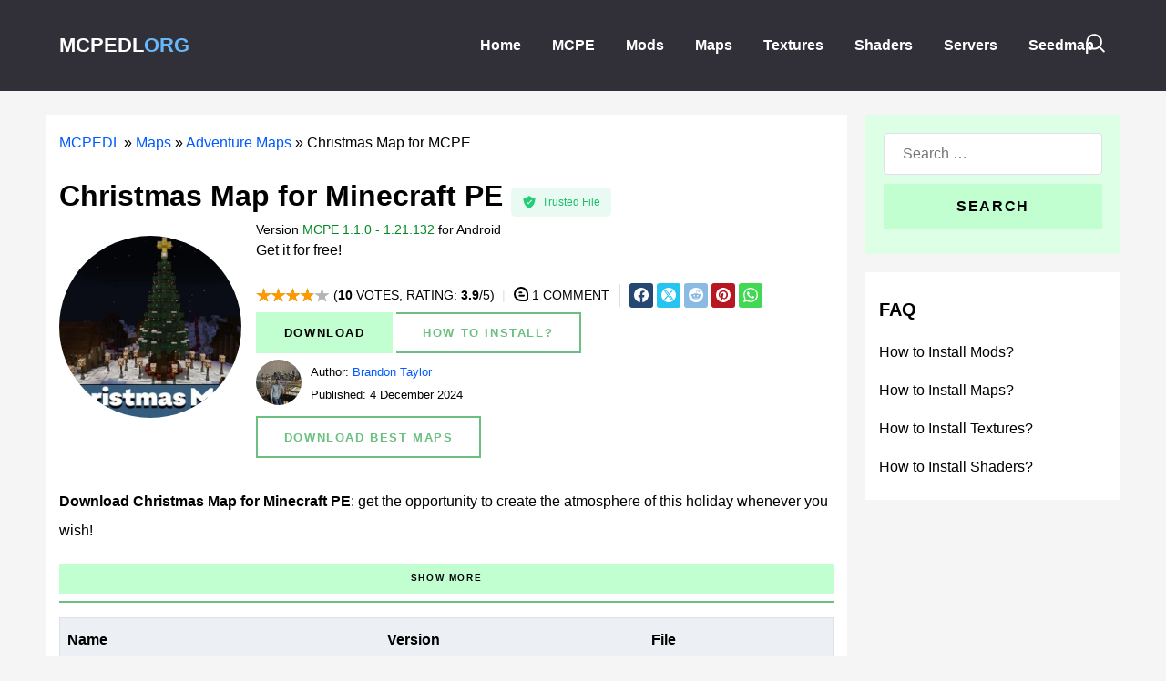

--- FILE ---
content_type: text/html; charset=UTF-8
request_url: https://mcpedl.org/christmas-map-minecraft-pe/
body_size: 28826
content:
<!DOCTYPE html>
<html lang="en-US" dir="ltr">
                <head>
    
	

            <meta name="viewport" content="width=device-width, initial-scale=1">
        <meta http-equiv="X-UA-Compatible" content="IE=edge" />
        


    <meta http-equiv="Content-Type" content="text/html; charset=UTF-8" />
    <meta name='robots' content='index, follow, max-image-preview:large, max-snippet:-1, max-video-preview:-1' />
	<style>img:is([sizes="auto" i], [sizes^="auto," i]) { contain-intrinsic-size: 3000px 1500px }</style>
	
	<!-- This site is optimized with the Yoast SEO plugin v26.3 - https://yoast.com/wordpress/plugins/seo/ -->
	<title>Download Christmas Map for Minecraft PE - MCPEDL</title>
	<meta name="description" content="Download Christmas Map for Minecraft PE: visit new locations and feel the atmosphere of the best winter holiday in the game world!" />
	<link rel="canonical" href="https://mcpedl.org/christmas-map-minecraft-pe/" />
	<meta property="og:locale" content="en_US" />
	<meta property="og:type" content="article" />
	<meta property="og:title" content="Download Christmas Map for Minecraft PE - MCPEDL" />
	<meta property="og:description" content="Download Christmas Map for Minecraft PE: visit new locations and feel the atmosphere of the best winter holiday in the game world!" />
	<meta property="og:url" content="https://mcpedl.org/christmas-map-minecraft-pe/" />
	<meta property="og:site_name" content="MCPEDL.ORG" />
	<meta property="article:published_time" content="2024-12-04T09:08:03+00:00" />
	<meta property="article:modified_time" content="2024-12-04T11:41:08+00:00" />
	<meta property="og:image" content="https://mcpedl.org/wp-content/uploads/2023/12/christmas-map.jpg" />
	<meta property="og:image:width" content="800" />
	<meta property="og:image:height" content="533" />
	<meta property="og:image:type" content="image/jpeg" />
	<meta name="author" content="Brandon Taylor" />
	<meta name="twitter:card" content="summary_large_image" />
	<meta name="twitter:label1" content="Written by" />
	<meta name="twitter:data1" content="Brandon Taylor" />
	<meta name="twitter:label2" content="Est. reading time" />
	<meta name="twitter:data2" content="2 minutes" />
	<!-- / Yoast SEO plugin. -->


<style id='global-styles-inline-css' type='text/css'>
:root{--wp--preset--aspect-ratio--square: 1;--wp--preset--aspect-ratio--4-3: 4/3;--wp--preset--aspect-ratio--3-4: 3/4;--wp--preset--aspect-ratio--3-2: 3/2;--wp--preset--aspect-ratio--2-3: 2/3;--wp--preset--aspect-ratio--16-9: 16/9;--wp--preset--aspect-ratio--9-16: 9/16;--wp--preset--color--black: #000000;--wp--preset--color--cyan-bluish-gray: #abb8c3;--wp--preset--color--white: #ffffff;--wp--preset--color--pale-pink: #f78da7;--wp--preset--color--vivid-red: #cf2e2e;--wp--preset--color--luminous-vivid-orange: #ff6900;--wp--preset--color--luminous-vivid-amber: #fcb900;--wp--preset--color--light-green-cyan: #7bdcb5;--wp--preset--color--vivid-green-cyan: #00d084;--wp--preset--color--pale-cyan-blue: #8ed1fc;--wp--preset--color--vivid-cyan-blue: #0693e3;--wp--preset--color--vivid-purple: #9b51e0;--wp--preset--gradient--vivid-cyan-blue-to-vivid-purple: linear-gradient(135deg,rgba(6,147,227,1) 0%,rgb(155,81,224) 100%);--wp--preset--gradient--light-green-cyan-to-vivid-green-cyan: linear-gradient(135deg,rgb(122,220,180) 0%,rgb(0,208,130) 100%);--wp--preset--gradient--luminous-vivid-amber-to-luminous-vivid-orange: linear-gradient(135deg,rgba(252,185,0,1) 0%,rgba(255,105,0,1) 100%);--wp--preset--gradient--luminous-vivid-orange-to-vivid-red: linear-gradient(135deg,rgba(255,105,0,1) 0%,rgb(207,46,46) 100%);--wp--preset--gradient--very-light-gray-to-cyan-bluish-gray: linear-gradient(135deg,rgb(238,238,238) 0%,rgb(169,184,195) 100%);--wp--preset--gradient--cool-to-warm-spectrum: linear-gradient(135deg,rgb(74,234,220) 0%,rgb(151,120,209) 20%,rgb(207,42,186) 40%,rgb(238,44,130) 60%,rgb(251,105,98) 80%,rgb(254,248,76) 100%);--wp--preset--gradient--blush-light-purple: linear-gradient(135deg,rgb(255,206,236) 0%,rgb(152,150,240) 100%);--wp--preset--gradient--blush-bordeaux: linear-gradient(135deg,rgb(254,205,165) 0%,rgb(254,45,45) 50%,rgb(107,0,62) 100%);--wp--preset--gradient--luminous-dusk: linear-gradient(135deg,rgb(255,203,112) 0%,rgb(199,81,192) 50%,rgb(65,88,208) 100%);--wp--preset--gradient--pale-ocean: linear-gradient(135deg,rgb(255,245,203) 0%,rgb(182,227,212) 50%,rgb(51,167,181) 100%);--wp--preset--gradient--electric-grass: linear-gradient(135deg,rgb(202,248,128) 0%,rgb(113,206,126) 100%);--wp--preset--gradient--midnight: linear-gradient(135deg,rgb(2,3,129) 0%,rgb(40,116,252) 100%);--wp--preset--font-size--small: 13px;--wp--preset--font-size--medium: 20px;--wp--preset--font-size--large: 36px;--wp--preset--font-size--x-large: 42px;--wp--preset--spacing--20: 0.44rem;--wp--preset--spacing--30: 0.67rem;--wp--preset--spacing--40: 1rem;--wp--preset--spacing--50: 1.5rem;--wp--preset--spacing--60: 2.25rem;--wp--preset--spacing--70: 3.38rem;--wp--preset--spacing--80: 5.06rem;--wp--preset--shadow--natural: 6px 6px 9px rgba(0, 0, 0, 0.2);--wp--preset--shadow--deep: 12px 12px 50px rgba(0, 0, 0, 0.4);--wp--preset--shadow--sharp: 6px 6px 0px rgba(0, 0, 0, 0.2);--wp--preset--shadow--outlined: 6px 6px 0px -3px rgba(255, 255, 255, 1), 6px 6px rgba(0, 0, 0, 1);--wp--preset--shadow--crisp: 6px 6px 0px rgba(0, 0, 0, 1);}:where(.is-layout-flex){gap: 0.5em;}:where(.is-layout-grid){gap: 0.5em;}body .is-layout-flex{display: flex;}.is-layout-flex{flex-wrap: wrap;align-items: center;}.is-layout-flex > :is(*, div){margin: 0;}body .is-layout-grid{display: grid;}.is-layout-grid > :is(*, div){margin: 0;}:where(.wp-block-columns.is-layout-flex){gap: 2em;}:where(.wp-block-columns.is-layout-grid){gap: 2em;}:where(.wp-block-post-template.is-layout-flex){gap: 1.25em;}:where(.wp-block-post-template.is-layout-grid){gap: 1.25em;}.has-black-color{color: var(--wp--preset--color--black) !important;}.has-cyan-bluish-gray-color{color: var(--wp--preset--color--cyan-bluish-gray) !important;}.has-white-color{color: var(--wp--preset--color--white) !important;}.has-pale-pink-color{color: var(--wp--preset--color--pale-pink) !important;}.has-vivid-red-color{color: var(--wp--preset--color--vivid-red) !important;}.has-luminous-vivid-orange-color{color: var(--wp--preset--color--luminous-vivid-orange) !important;}.has-luminous-vivid-amber-color{color: var(--wp--preset--color--luminous-vivid-amber) !important;}.has-light-green-cyan-color{color: var(--wp--preset--color--light-green-cyan) !important;}.has-vivid-green-cyan-color{color: var(--wp--preset--color--vivid-green-cyan) !important;}.has-pale-cyan-blue-color{color: var(--wp--preset--color--pale-cyan-blue) !important;}.has-vivid-cyan-blue-color{color: var(--wp--preset--color--vivid-cyan-blue) !important;}.has-vivid-purple-color{color: var(--wp--preset--color--vivid-purple) !important;}.has-black-background-color{background-color: var(--wp--preset--color--black) !important;}.has-cyan-bluish-gray-background-color{background-color: var(--wp--preset--color--cyan-bluish-gray) !important;}.has-white-background-color{background-color: var(--wp--preset--color--white) !important;}.has-pale-pink-background-color{background-color: var(--wp--preset--color--pale-pink) !important;}.has-vivid-red-background-color{background-color: var(--wp--preset--color--vivid-red) !important;}.has-luminous-vivid-orange-background-color{background-color: var(--wp--preset--color--luminous-vivid-orange) !important;}.has-luminous-vivid-amber-background-color{background-color: var(--wp--preset--color--luminous-vivid-amber) !important;}.has-light-green-cyan-background-color{background-color: var(--wp--preset--color--light-green-cyan) !important;}.has-vivid-green-cyan-background-color{background-color: var(--wp--preset--color--vivid-green-cyan) !important;}.has-pale-cyan-blue-background-color{background-color: var(--wp--preset--color--pale-cyan-blue) !important;}.has-vivid-cyan-blue-background-color{background-color: var(--wp--preset--color--vivid-cyan-blue) !important;}.has-vivid-purple-background-color{background-color: var(--wp--preset--color--vivid-purple) !important;}.has-black-border-color{border-color: var(--wp--preset--color--black) !important;}.has-cyan-bluish-gray-border-color{border-color: var(--wp--preset--color--cyan-bluish-gray) !important;}.has-white-border-color{border-color: var(--wp--preset--color--white) !important;}.has-pale-pink-border-color{border-color: var(--wp--preset--color--pale-pink) !important;}.has-vivid-red-border-color{border-color: var(--wp--preset--color--vivid-red) !important;}.has-luminous-vivid-orange-border-color{border-color: var(--wp--preset--color--luminous-vivid-orange) !important;}.has-luminous-vivid-amber-border-color{border-color: var(--wp--preset--color--luminous-vivid-amber) !important;}.has-light-green-cyan-border-color{border-color: var(--wp--preset--color--light-green-cyan) !important;}.has-vivid-green-cyan-border-color{border-color: var(--wp--preset--color--vivid-green-cyan) !important;}.has-pale-cyan-blue-border-color{border-color: var(--wp--preset--color--pale-cyan-blue) !important;}.has-vivid-cyan-blue-border-color{border-color: var(--wp--preset--color--vivid-cyan-blue) !important;}.has-vivid-purple-border-color{border-color: var(--wp--preset--color--vivid-purple) !important;}.has-vivid-cyan-blue-to-vivid-purple-gradient-background{background: var(--wp--preset--gradient--vivid-cyan-blue-to-vivid-purple) !important;}.has-light-green-cyan-to-vivid-green-cyan-gradient-background{background: var(--wp--preset--gradient--light-green-cyan-to-vivid-green-cyan) !important;}.has-luminous-vivid-amber-to-luminous-vivid-orange-gradient-background{background: var(--wp--preset--gradient--luminous-vivid-amber-to-luminous-vivid-orange) !important;}.has-luminous-vivid-orange-to-vivid-red-gradient-background{background: var(--wp--preset--gradient--luminous-vivid-orange-to-vivid-red) !important;}.has-very-light-gray-to-cyan-bluish-gray-gradient-background{background: var(--wp--preset--gradient--very-light-gray-to-cyan-bluish-gray) !important;}.has-cool-to-warm-spectrum-gradient-background{background: var(--wp--preset--gradient--cool-to-warm-spectrum) !important;}.has-blush-light-purple-gradient-background{background: var(--wp--preset--gradient--blush-light-purple) !important;}.has-blush-bordeaux-gradient-background{background: var(--wp--preset--gradient--blush-bordeaux) !important;}.has-luminous-dusk-gradient-background{background: var(--wp--preset--gradient--luminous-dusk) !important;}.has-pale-ocean-gradient-background{background: var(--wp--preset--gradient--pale-ocean) !important;}.has-electric-grass-gradient-background{background: var(--wp--preset--gradient--electric-grass) !important;}.has-midnight-gradient-background{background: var(--wp--preset--gradient--midnight) !important;}.has-small-font-size{font-size: var(--wp--preset--font-size--small) !important;}.has-medium-font-size{font-size: var(--wp--preset--font-size--medium) !important;}.has-large-font-size{font-size: var(--wp--preset--font-size--large) !important;}.has-x-large-font-size{font-size: var(--wp--preset--font-size--x-large) !important;}
:where(.wp-block-post-template.is-layout-flex){gap: 1.25em;}:where(.wp-block-post-template.is-layout-grid){gap: 1.25em;}
:where(.wp-block-columns.is-layout-flex){gap: 2em;}:where(.wp-block-columns.is-layout-grid){gap: 2em;}
:root :where(.wp-block-pullquote){font-size: 1.5em;line-height: 1.6;}
</style>
    <link rel='preload' id='nucleus' href='https://mcpedl.org/wp-content/themes/kodeer_honeybee/custom/css-compiled/nucleus.css' as="style">
    <link rel='stylesheet' id='nucleus' href='https://mcpedl.org/wp-content/themes/kodeer_honeybee/custom/css-compiled/nucleus.css' type='text/css' media='all' />    <link rel='preload' id='honeybee_single' href='https://mcpedl.org/wp-content/themes/kodeer_honeybee/custom/css-compiled/honeybee_single.css' as="style">
    <link rel='stylesheet' id='honeybee_single' href='https://mcpedl.org/wp-content/themes/kodeer_honeybee/custom/css-compiled/honeybee_single.css' type='text/css' media='all' /><link rel="https://api.w.org/" href="https://mcpedl.org/wp-json/" /><link rel="alternate" title="JSON" type="application/json" href="https://mcpedl.org/wp-json/wp/v2/posts/18793" /><link rel="EditURI" type="application/rsd+xml" title="RSD" href="https://mcpedl.org/xmlrpc.php?rsd" />
<link rel='shortlink' href='https://mcpedl.org/?p=18793' />
<link rel="alternate" title="oEmbed (JSON)" type="application/json+oembed" href="https://mcpedl.org/wp-json/oembed/1.0/embed?url=https%3A%2F%2Fmcpedl.org%2Fchristmas-map-minecraft-pe%2F" />
<link rel="alternate" title="oEmbed (XML)" type="text/xml+oembed" href="https://mcpedl.org/wp-json/oembed/1.0/embed?url=https%3A%2F%2Fmcpedl.org%2Fchristmas-map-minecraft-pe%2F&#038;format=xml" />
<!-- start Simple Custom CSS and JS -->
<script type="text/javascript">
// Utility function for declension of numerals
function decOfNum(number, titles) {
    const cases = [2, 0, 1, 1, 1, 2];
    return titles[
        number % 100 > 4 && number % 100 < 20 
            ? 2 
            : cases[number % 10 < 5 ? number % 10 : 5]
    ];
}

// Cookie handling functions
const Cookies = {
    set: function(name, value, options = {}) {
        options = {
            path: '/',
            ...options
        };

        if (options.expires instanceof Date) {
            options.expires = options.expires.toUTCString();
        } else if (options.expires) {
            const days = options.expires;
            const t = options.expires = new Date();
            t.setTime(+t + days * 864e5);
        }

        return (document.cookie = [
            encodeURIComponent(name),
            '=',
            encodeURIComponent(value),
            options.expires ? '; expires=' + options.expires.toUTCString() : '',
            options.path ? '; path=' + options.path : '',
            options.domain ? '; domain=' + options.domain : '',
            options.secure ? '; secure' : ''
        ].join(''));
    },
    get: function(name) {
        const matches = document.cookie.match(new RegExp(
            "(?:^|; )" + name.replace(/([\.$?*|{}\(\)\[\]\\\/\+^])/g, '\\$1') + "=([^;]*)"
        ));
        return matches ? decodeURIComponent(matches[1]) : undefined;
    }
};

// Initialize rating system
document.addEventListener('DOMContentLoaded', function() {
    const ratingInfo = document.getElementById('rating-info');
    
    // Handle hover events
    document.addEventListener('mouseover', function(e) {
        if (e.target.matches('.vote_block li')) {
            const voteValue = parseInt(e.target.textContent, 10);
            const voteBlock = e.target.closest('.vote_block');
            
            if (voteBlock.classList.contains('disabled')) {
                return false;
            }
            
            if (ratingInfo) {
                ratingInfo.style.display = 'block';
                ratingInfo.textContent = voteValue + ' ' + decOfNum(voteValue, ['VOTE', 'VOTES', 'VOTES']);
            }
        }
    });

    document.addEventListener('mouseleave', function(e) {
        if (e.target.matches('.vote_block li') && ratingInfo) {
            ratingInfo.style.display = 'none';
        }
    });

    // Handle vote clicks
    document.addEventListener('click', function(e) {
        if (e.target.matches('.vote_block li')) {
            e.preventDefault();
            
            const voteItem = e.target;
            const voteBlock = voteItem.closest('.vote_block');
            const voteValue = parseInt(voteItem.textContent, 10);
            
            if (voteBlock.classList.contains('disabled')) {
                return false;
            }

            const postId = voteBlock.dataset.id;
            const totalVotes = parseInt(voteBlock.dataset.total, 10);
            const currentRating = parseFloat(voteBlock.dataset.rating);

            // Send vote via fetch
            fetch('?do=ajax', {
                method: 'POST',
                headers: {
                    'Content-Type': 'application/x-www-form-urlencoded',
                },
                body: `id=${postId}&num=${voteValue}`
            })
            .then(response => response.text())
            .then(result => {
                if (result === 'limit') {
                    return false;
                }

                // Update UI
                voteBlock.classList.add('disabled');
                Cookies.set(`vote_post-${postId}`, true, { expires: 7, path: '/' });

                const percentWidth = parseFloat(result);
                const currentSpan = voteItem.parentElement.querySelector('.current span');
                if (currentSpan) {
                    currentSpan.style.width = percentWidth + '%';
                }

                // Update rating text
                const newTotal = totalVotes + 1;
                const newRating = (currentRating + voteValue) / newTotal;
                const formattedRating = Number.isInteger(newRating) ? newRating : newRating.toFixed(1);
                
                const ratingText = voteBlock.querySelector('span.rating-text');
                if (ratingText) {
                    ratingText.innerHTML = `(<strong>${newTotal}</strong> ${decOfNum(newTotal, ['VOTE', 'VOTES', 'VOTES'])}, RATING: <strong>${formattedRating}</strong> out of 5)`;
                }
            })
            .catch(error => console.error('Error:', error));

            return false;
        }
    });
});</script>
<!-- end Simple Custom CSS and JS -->
<!-- start Simple Custom CSS and JS -->
<script type="text/javascript">
(function (global, factory) {
  typeof exports === 'object' && typeof module !== 'undefined' ? module.exports = factory() :
  typeof define === 'function' && define.amd ? define(factory) :
  (global.lozad = factory());
}(this, (function () { 'use strict';

  /**
   * Detect IE browser
   * @const {boolean}
   * @private
   */
  var isIE = typeof document !== 'undefined' && document.documentMode;

  var defaultConfig = {
    rootMargin: '0px',
    threshold: 0,
    load: function load(element) {
      if (element.nodeName.toLowerCase() === 'picture') {
        var img = document.createElement('img');
        if (isIE && element.getAttribute('data-iesrc')) {
          img.src = element.getAttribute('data-iesrc');
        }

        if (element.getAttribute('data-alt')) {
          img.alt = element.getAttribute('data-alt');
        }

        element.append(img);
      }

      if (element.nodeName.toLowerCase() === 'video' && !element.getAttribute('data-src')) {
        if (element.children) {
          var childs = element.children;
          var childSrc = void 0;
          for (var i = 0; i <= childs.length - 1; i++) {
            childSrc = childs[i].getAttribute('data-src');
            if (childSrc) {
              childs[i].src = childSrc;
            }
          }

          element.load();
        }
      }

      if (element.getAttribute('data-poster')) {
        element.poster = element.getAttribute('data-poster');
      }

      if (element.getAttribute('data-src')) {
        element.src = element.getAttribute('data-src');
      }

      if (element.getAttribute('data-srcset')) {
        element.setAttribute('srcset', element.getAttribute('data-srcset'));
      }

      if (element.getAttribute('data-background-image')) {
        element.style.backgroundImage = 'url(\'' + element.getAttribute('data-background-image').split(',').join('\'),url(\'') + '\')';
      } else if (element.getAttribute('data-background-image-set')) {
        var imageSetLinks = element.getAttribute('data-background-image-set').split(',');
        var firstUrlLink = imageSetLinks[0].substr(0, imageSetLinks[0].indexOf(' ')) || imageSetLinks[0]; // Substring before ... 1x
        firstUrlLink = firstUrlLink.indexOf('url(') === -1 ? 'url(' + firstUrlLink + ')' : firstUrlLink;
        if (imageSetLinks.length === 1) {
          element.style.backgroundImage = firstUrlLink;
        } else {
          element.setAttribute('style', (element.getAttribute('style') || '') + ('background-image: ' + firstUrlLink + '; background-image: -webkit-image-set(' + imageSetLinks + '); background-image: image-set(' + imageSetLinks + ')'));
        }
      }

      if (element.getAttribute('data-toggle-class')) {
        element.classList.toggle(element.getAttribute('data-toggle-class'));
      }
    },
    loaded: function loaded() {}
  };

  function markAsLoaded(element) {
    element.setAttribute('data-loaded', true);
  }

  var isLoaded = function isLoaded(element) {
    return element.getAttribute('data-loaded') === 'true';
  };

  var onIntersection = function onIntersection(load, loaded) {
    return function (entries, observer) {
      entries.forEach(function (entry) {
        if (entry.intersectionRatio > 0 || entry.isIntersecting) {
          observer.unobserve(entry.target);

          if (!isLoaded(entry.target)) {
            load(entry.target);
            markAsLoaded(entry.target);
            loaded(entry.target);
          }
        }
      });
    };
  };

  var getElements = function getElements(selector) {
    var root = arguments.length > 1 && arguments[1] !== undefined ? arguments[1] : document;

    if (selector instanceof Element) {
      return [selector];
    }

    if (selector instanceof NodeList) {
      return selector;
    }

    return root.querySelectorAll(selector);
  };

  function lozad () {
    var selector = arguments.length > 0 && arguments[0] !== undefined ? arguments[0] : '.lozad';
    var options = arguments.length > 1 && arguments[1] !== undefined ? arguments[1] : {};

    var _Object$assign = Object.assign({}, defaultConfig, options),
        root = _Object$assign.root,
        rootMargin = _Object$assign.rootMargin,
        threshold = _Object$assign.threshold,
        load = _Object$assign.load,
        loaded = _Object$assign.loaded;

    var observer = void 0;

    if (typeof window !== 'undefined' && window.IntersectionObserver) {
      observer = new IntersectionObserver(onIntersection(load, loaded), {
        root: root,
        rootMargin: rootMargin,
        threshold: threshold
      });
    }

    return {
      observe: function observe() {
        var elements = getElements(selector, root);

        for (var i = 0; i < elements.length; i++) {
          if (isLoaded(elements[i])) {
            continue;
          }

          if (observer) {
            observer.observe(elements[i]);
            continue;
          }

          load(elements[i]);
          markAsLoaded(elements[i]);
          loaded(elements[i]);
        }
      },
      triggerLoad: function triggerLoad(element) {
        if (isLoaded(element)) {
          return;
        }

        load(element);
        markAsLoaded(element);
        loaded(element);
      },

      observer: observer
    };
  }

  return lozad;

})));
</script>
<!-- end Simple Custom CSS and JS -->
<!-- start Simple Custom CSS and JS -->
<style type="text/css">
.box-outline a {
	text-decoration: underline;
}

.ui-tabs-active .g-contenttabs-tab-wrapper-head {
	background: #37834a!important
}


.button {
    background: #c1ffd1;
    color: #000000;
}
.button:hover {
    background: #c1ffd1;
    color: #000000;
}

a {
	color:#005aff
}


#edittag { 
    max-width:100%;
}

.slide-up {
    transition: transform 0.5s ease;
    transform: translateY(-100%);
}

.slide-down {
    transition: transform 0.5s ease;
    transform: translateY(100%);
}

video[src*=reel] {
    position: fixed; 
    top:0;
    min-height:100%;
    width:100vw;
	 max-width:540px!important;
	 object-fit: cover;
}

#reelslist-8037-particle .g-tagmenu  {
    white-space: nowrap;
    overflow-x: scroll;
	    height: 400px;
    grid-template-columns: repeat(auto-fill, minmax(160px, 1fr));
    display: grid;
    grid-auto-flow: column;
}

#reelslist-8037-particle img {
    border-radius: 15px;
    margin:15px 0 15px 20px;
}

#reelslist-8037-particle {
	padding:0px
}

a[id^="VideoReel"] button {
	background:transparent!important;
}

a[id^="VideoReel"]::after {
    content: attr(title);
    width:150px;
    position: absolute;
    bottom:10px;
	left: 20px;
    white-space: pre-wrap;
    color:black;
    font-weight:600;
    line-height:25px;
}


.like-button, .short-views {
    position: absolute;
    bottom: 100px;
    right: 0; 
    text-align: center;
    color: white;
    margin: 20px;
    font-size: 17px;
    font-weight: 600;
    
    /* Добавляем тень к тексту */
    text-shadow: 2px 2px 4px rgba(0, 0, 0, 0.5);
    fill:white;
}

/* Добавляем тень к элементам SVG */
.like-button svg, .short-views svg {
    filter: drop-shadow(2px 2px 4px rgba(0, 0, 0, 0.5));
}


.short-views {
    bottom:20px;
}


.like-button.liked svg {
    fill: red!important;
      animation: scaleDown 0.5s ease-in-out forwards;
}



@keyframes scaleDown {
  0% {
    transform: scale(1);
  }
  50% {
    transform: scale(0.8);
  }
  70% {
    transform: scale(1.3);
  }
  100% {
    transform: scale(1);
  }
}


.single #g-page-surround .platform-content .post-type-post .entry-header .entry-img .post-thumbnail:after {
  opacity: 0;
  animation: fade-in 1s forwards 1s;
}

@keyframes fade-in {
  from {
    opacity: 0;
  }
  to {
    opacity: 1;
  }
}
.bcrumbs a {
	color:black!important
}

img[src*=\?story] {
    width:100%!important;
    max-width:500px!important;
    height:auto!important;
    max-height:100%!important;
    position:fixed;
}

img[src*=\?story].vertical {
	height:100%!important;
	max-height:100%!important
}

.single #g-page-surround .platform-content .post-type-post .entry-header .entry-img .post-thumbnail {
    padding:5px;
    animation: pulse-border 5s infinite;
    background-image: linear-gradient(to right, #c2ffbb, #19cd71);
    background-size: 160% auto;
    border-radius:100%;
    transition: background-position 1s ease; /* Add transition property */
}

.single .post-thumbnail img {
    border-radius:100%!important;
    border:5px solid white;
}

.single #g-page-surround .platform-content .post-type-post .entry-header .entry-img .post-thumbnail:after {
    content: url('data:image/svg+xml,<svg stroke="black" stroke-width="1" xmlns="http://www.w3.org/2000/svg" version="1.1" xmlns:xlink="http://www.w3.org/1999/xlink"  width="45" height="45" x="0" y="0" viewBox="0 0 24 24" style="enable-background:new 0 0 512 512" xml:space="preserve" fill-rule="evenodd" class=""><g><path fill-rule="nonzero" d="M21.189 19.574a3.828 3.828 0 0 0 .362-3.853l-1.37-2.937a4.387 4.387 0 0 0-5.83-2.122l-.991.462c-.503.113-.938.031-1.156-.436l-1.48-3.175a1.646 1.646 0 0 0-2.982 1.39l3.476 7.455-2.402-.992a1.794 1.794 0 0 0-1.405.016 1.794 1.794 0 0 0-.96 1.026l-.001.003a1.765 1.765 0 0 0 1.036 2.256l3.631 1.368c1.67.608 2.105.813 2.734 2.008a.981.981 0 0 0 1.238.355c1.873-.852 6.1-2.824 6.1-2.824z" fill="white" opacity="1" data-original="%23000000" class=""></path><path d="M8.205 4.642a.75.75 0 1 1-1.359.634l-.867-1.86a.75.75 0 0 1 1.359-.634zM11.6 4.445a.75.75 0 1 1-1.409-.513l.702-1.929a.75.75 0 0 1 1.409.513zM5.026 6.341a.75.75 0 1 1-.513 1.409l-1.929-.702a.75.75 0 1 1 .513-1.409zM5.006 9.27a.75.75 0 0 1 .634 1.36l-1.86.867a.75.75 0 0 1-.634-1.359zM14.308 4.933a.75.75 0 0 1 .634 1.359l-1.86.868a.75.75 0 0 1-.634-1.36z" fill="white" opacity="1" data-original="%23000000" class=""></path></g></svg>');
    margin-bottom:-1em;
    position:absolute;
    bottom:0;
    right:0

    
}



.single #g-page-surround .platform-content .post-type-post .entry-header .entry-img .post-thumbnail{
    transform-style: preserve-3d;
    animation: rotate 1s 1;
    background-image: linear-gradient(to right, #fccc00, #ea00e5);
}

@keyframes rotate {
 from {
    transform: rotateY(0);
 }
 to {
    transform: rotateY(1turn);
 }
}





@keyframes pulse-border {
  0% {
    background-position: left top;
    
  }
  25% {
    background-position: right -60px top;
    
  }
  50% {
    background-position: left bottom -30px;

  }
  75% {
    background-position: right -60px bottom;
  }
}


.lightcase-listStories {
    height:10px;
    position:fixed;
    top:0;
    width:100%;
    max-width:500px;
    display: grid;
  grid-auto-columns: 1fr;
  grid-auto-flow: column;
    gap: 5px;
    padding:10px;
}

.lightcase-listStories .list-item {
    background:grey;
    height:4px;
    border-radius:25px;
    display:inline-block;
}

.lightcase-listStories .list-item.viewed {
    background: linear-gradient(90deg, white 50%, grey 50%);
    background-size: 200% 200%;
    animation: gradientFade 3s linear;
}

.lightcase-listStories .list-item.xviewed {
	background:white;
}



@keyframes gradientFade {
    0% {
        background-position: 100% 0;
    }
    100% {
        background-position: 0 0;
    }
}


@media screen and (max-width: 640px) {
#lightcase-info #lightcase-title {
    top: 25px;
    left:-4px;
}

#lightcase-sequenceInfo {
    display:none;
}
}

.story-close:before {
    content:url('data:image/svg+xml,<svg xmlns="http://www.w3.org/2000/svg" version="1.1" xmlns:xlink="http://www.w3.org/1999/xlink" width="25" height="25" x="0" y="0" viewBox="0 0 512.021 512.021" style="enable-background:new 0 0 512 512" xml:space="preserve" class=""><g><path d="M301.258 256.01 502.645 54.645c12.501-12.501 12.501-32.769 0-45.269-12.501-12.501-32.769-12.501-45.269 0L256.01 210.762 54.645 9.376c-12.501-12.501-32.769-12.501-45.269 0s-12.501 32.769 0 45.269L210.762 256.01 9.376 457.376c-12.501 12.501-12.501 32.769 0 45.269s32.769 12.501 45.269 0L256.01 301.258l201.365 201.387c12.501 12.501 32.769 12.501 45.269 0 12.501-12.501 12.501-32.769 0-45.269L301.258 256.01z" fill="%23ffffff" opacity="1" data-original="%23000000" class=""></path></g></svg>');
    opacity:0.4;
}

.link-story {
    background-image: linear-gradient(to right, #2d6727, #19cd71);
    position:fixed;
    bottom:30px;
    width: 370px;
    height:60px;
    left:calc(50vw - 185px);
    border-radius:50px;
    padding:13px;
    text-align:center;
    font-size:25px;
    text-shadow:none;
    font-weight:600;
    color:white;
}

img[src*=\?story] {

    z-index:0!important;
}
#lightcase-info #lightcase-title {
    position: fixed;
    top: 20px;
    left: -5px;
    max-width: 87.5%;
    padding: 5px 15px;
    background: transparent;
    color:white;
    z-index:2;
    text-shadow: 0px 0px 7px rgba(0,0,0, 1);
	

}

.lightcase-listStories {
    z-index:1;
}



.lightcase-listStories:before, .lightcase-listStories:after {
    width:100%;
    height:100%;
    content: '';
    position:fixed;
    top:0;
    left:0;

    pointer-events: none;
    z-index:-1;
}

.lightcase-listStories:before {
    -webkit-box-shadow: 0px 64px 71px -56px rgba(0, 0, 0, 1) inset;
    -moz-box-shadow: 0px 64px 71px -56px rgba(0, 0, 0, 1) inset;
    box-shadow: 0px 64px 71px -56px rgba(0, 0, 0, 1) inset;
}


.lightcase-listStories:after {

    -webkit-box-shadow: 0px -64px 71px -56px rgba(0, 0, 0, 1) inset;
    -moz-box-shadow: 0px -64px 71px -56px rgba(0, 0, 0, 1) inset;
    box-shadow: 0px -64px 71px -56px rgba(0, 0, 0, 1) inset;
}

#faq-menu-sidebar .g-content {
    background:white;
    
}

#faq-menu-sidebar span {
    font-weight:600;
    margin:6px 0;
    display:block;
    font-size: 20px
}

#faq-menu-sidebar a {
    display:block;
    color:grey;
    padding:5px 0;
}


@media screen and (max-width: 770px) {

footer .g-grid:nth-child(1) {
    display: grid;
    grid-template-columns: 1fr 1fr;
}

footer .g-grid:nth-child(1) * {
    width:100%;
}
}


.newmenu-icon {
    font-size: 25px;
    cursor: pointer;
    display: inline-block;
    text-align: center;
    color: #fff;
    font-weight: 600;
	position:absolute;
	z-index: 12;
	padding: 10px;
}

.newmenu {
    padding-top:30px;
	width: 250px;
    height: 100%;
    background-color: #355c7d;
    position: fixed;
    top: 0;
    left: -250px;
    transition: 0.3s;
	z-index: 12;

}

.newmenu ul {
    list-style: none;
    padding: 0;
    margin: 0;
}

.newmenu ul li {
    padding: 5px 15px;
}

.newmenu ul li a {
    color: #fff;
    text-decoration: none;
	font-size: 20px;
    font-weight: 600;
    padding: 8px;
    line-height: 50px;
}

#newmenu-toggle {
	display:none
}

#newmenu-toggle:checked + .newmenu {
    left: 0;
		    -webkit-box-shadow: 200px 0px 0px 10000000px rgba(0, 0, 0, 0.7);
    -moz-box-shadow: 200px 0px 0px 10000000px rgba(0, 0, 0, 0.7);
    box-shadow: 200px 0px 0px 10000000px rgba(0, 0, 0, 0.7);
}

.close-button {
    position:absolute;
    color:white;
    left: 202px;
    font-size:24px;
    padding:0 17px;
    top:0;
}

@media screen and (min-width: 1080px) {
    .newmenu {
        left: 0;
        width:100%;
        height:100px;
        background:none;
		pointer-events: none;
		position:absolute;
    }

	
	.newmenu ul li a {
    	color: #fff;
    	text-decoration: none;
		font-size: 16px;
    	font-weight: 600;
    	padding: 0px;
    	line-height: 10px;
	}
	
    .newmenu-icon, .close-button {
        display: none; 
    }
    
    .newmenu li {
        display:inline!important;
		pointer-events: auto;
    }

    #newmenu-toggle:checked + .newmenu {
        left: 0; 
    }
    .newmenu ul {
        display:block!important;
        margin:4px auto;
        padding-left:160px;
        width:45%;
        font-weight:600;
		    white-space: nowrap;
    }
	.category main div[id*=tagmenu] {
		white-space: normal!important;
    	overflow-x: auto!important;
	}
}


	.category main div[id*=tagmenu] {
		white-space: nowrap;
    	overflow-x: scroll;
	}
.category main div[id*=tagmenu]::-webkit-scrollbar {
  width: 3px;
  height:3px;
  background-color: #24cd772e;
}
.category main div[id*=tagmenu]::-webkit-scrollbar-thumb {
  background-color: #24cd77;
}

footer div[id*=tagmenu] .button {
    display: block;
    text-transform:none;
    padding:0px;
    background:none;
    color:white;
    font-size:14px;
    font-weight:600;
    padding-left:47px;
    position:relative;
    margin-bottom:20px;
}


footer div[id*=tagmenu] .button:before {
    content: url('data:image/svg+xml,<svg xmlns="http://www.w3.org/2000/svg" version="1.1" xmlns:xlink="http://www.w3.org/1999/xlink" xmlns:svgjs="http://svgjs.com/svgjs" width="20" height="20" x="0" y="0" viewBox="0 0 512.092 512.092" style="enable-background:new 0 0 512 512" xml:space="preserve" class=""><g><path d="M312.453 199.601a116.167 116.167 0 0 0-20.053-16.128 119.472 119.472 0 0 0-64.427-18.859 118.952 118.952 0 0 0-84.48 34.987L34.949 308.23a119.466 119.466 0 0 0-34.91 84.318c-.042 65.98 53.41 119.501 119.39 119.543a118.7 118.7 0 0 0 84.395-34.816l89.6-89.6a8.534 8.534 0 0 0-6.059-14.592h-3.413a143.626 143.626 0 0 1-54.613-10.581 8.533 8.533 0 0 0-9.301 1.877l-64.427 64.512c-20.006 20.006-52.442 20.006-72.448 0-20.006-20.006-20.006-52.442 0-72.448l108.971-108.885c19.99-19.965 52.373-19.965 72.363 0 13.472 12.679 34.486 12.679 47.957 0a34.134 34.134 0 0 0 9.899-21.675 34.137 34.137 0 0 0-9.9-26.282z" fill="%23ffffff" data-original="%23000000" opacity="1" class=""></path><path d="M477.061 34.993c-46.657-46.657-122.303-46.657-168.96 0l-89.515 89.429a8.533 8.533 0 0 0-1.792 9.387 8.532 8.532 0 0 0 8.021 5.205h3.157a143.357 143.357 0 0 1 54.528 10.667 8.533 8.533 0 0 0 9.301-1.877l64.256-64.171c20.006-20.006 52.442-20.006 72.448 0 20.006 20.006 20.006 52.442 0 72.448l-80.043 79.957-.683.768-27.989 27.819c-19.99 19.965-52.373 19.965-72.363 0-13.472-12.679-34.486-12.679-47.957 0a34.139 34.139 0 0 0-9.899 21.845 34.137 34.137 0 0 0 9.899 26.283 118.447 118.447 0 0 0 34.133 23.893c1.792.853 3.584 1.536 5.376 2.304 1.792.768 3.669 1.365 5.461 2.048a67.799 67.799 0 0 0 5.461 1.792l5.035 1.365c3.413.853 6.827 1.536 10.325 2.133 4.214.626 8.458 1.025 12.715 1.195H284.461l5.12-.597c1.877-.085 3.84-.512 6.059-.512h2.901l5.888-.853 2.731-.512 4.949-1.024h.939a119.456 119.456 0 0 0 55.381-31.403l108.629-108.629c46.66-46.657 46.66-122.303.003-168.96z" fill="%23ffffff" data-original="%23000000" opacity="1" class=""></path></g></svg>');
    background: #24cd77;
    display:inline-block;
    padding:10px 10px 0px;
    position:absolute;
    left:0;
    top:-5px;
}

footer .g-grid:nth-child(1) {
    border-bottom: 1px solid #4f7593
}

.g-newsslider-preview-title {
    text-shadow: 4px 4px 33px rgba(0,0,0,1);
    font-weight: 800;
    font-size: 40px;
    white-space: nowrap;
}

.g-newsslider * {
    transition:none!important
}
.dwbuttonslist .item-dwbutton.title-dwbutton span:after {


   content: url('data:image/svg+xml,<svg xmlns="http://www.w3.org/2000/svg" version="1.1" xmlns:xlink="http://www.w3.org/1999/xlink" xmlns:svgjs="http://svgjs.com/svgjs" width="40" height="40" x="0" y="0" viewBox="0 0 512 512" style="enable-background:new 0 0 512 512" xml:space="preserve" class=""><g><circle cx="297.933" cy="180.405" r="6" fill="%236bbf80" data-original="%23000000" class=""></circle><circle cx="230.362" cy="180.405" r="6" fill="%236bbf80" data-original="%23000000" class=""></circle><path d="M315.616 62.214H212.51c-83.595 0-151.487 67.17-151.487 149.878v102.011c0 82.707 67.892 149.878 151.487 149.878h103.106c83.595 0 151.487-67.17 151.487-149.878V212.092c0-82.708-67.892-149.878-151.487-149.878zm-140.01 240.183a14.533 14.533 0 0 1-4.61 11.085 15.96 15.96 0 0 1-11.356 4.328 17.18 17.18 0 0 1-11.693-4.328A14.067 14.067 0 0 1 143 302.396v-64.402a14.157 14.157 0 0 1 4.947-10.98 16.943 16.943 0 0 1 11.693-4.434 15.75 15.75 0 0 1 11.356 4.434 14.624 14.624 0 0 1 4.61 10.98zm161.762 23.227a15.31 15.31 0 0 1-5.06 11.402 17.325 17.325 0 0 1-12.48 4.857h-11.467v33.575a15.104 15.104 0 0 1-4.834 11.507 16.324 16.324 0 0 1-11.581 4.54 16.796 16.796 0 0 1-12.143-4.54 15.279 15.279 0 0 1-4.722-11.507v-33.575h-22.036v33.575a14.94 14.94 0 0 1-4.948 11.507 16.44 16.44 0 0 1-11.468 4.54 15.936 15.936 0 0 1-11.468-4.54 15.28 15.28 0 0 1-4.722-11.507v-33.575h-12.142a17.046 17.046 0 0 1-12.255-4.857 15.31 15.31 0 0 1-5.06-11.402v-99.877h146.386zM190.082 211.34a55.173 55.173 0 0 1 10.57-33.046 71.478 71.478 0 0 1 27.882-22.911q-11.917-18.37-11.917-18.792 0-1.901 2.697-1.901 1.125 0 13.268 19.215a78.299 78.299 0 0 1 31.481-6.334 86.017 86.017 0 0 1 31.93 6.334q11.693-19.215 13.043-19.215 2.473 0 2.473 2.112l-.45 1.055-10.569 18.16a66.838 66.838 0 0 1 27.209 22.595 55.806 55.806 0 0 1 10.344 32.729zm195.043 91.057a14.533 14.533 0 0 1-4.61 11.086 15.96 15.96 0 0 1-11.354 4.328 16.657 16.657 0 0 1-11.694-4.328 14.367 14.367 0 0 1-4.722-11.086v-64.403a14.458 14.458 0 0 1 4.722-10.98 16.43 16.43 0 0 1 11.694-4.434 15.75 15.75 0 0 1 11.354 4.434 14.625 14.625 0 0 1 4.61 10.98z" fill="%236bbf80" data-original="%23000000" class=""></path></g></svg>');
    position:absolute;
    margin-left:3px;
    margin-top:-6px;
}



.rating-box:before {
content: "★★★★★"!important;
}
.rating-box .rating-subbox:before {
content: "★★★★★"!important;
}

.fa-search::before {
    content: url("data:image/svg+xml,%3Csvg xmlns='http://www.w3.org/2000/svg' viewBox='0 0 25 25'%3E%3Cpath fill='white' d='M22.5 20.8l-4.5-4.5c1.2-1.5 1.9-3.4 1.9-5.4c0-4.8-3.9-8.7-8.7-8.7S2.5 6.1 2.5 10.9s3.9 8.7 8.7 8.7c2 0 3.9-0.7 5.4-1.9l4.5 4.5c0.2 0.2 0.4 0.3 0.7 0.3s0.5-0.1 0.7-0.3C22.9 21.8 22.9 21.2 22.5 20.8zM4.5 10.9c0-3.7 3-6.7 6.7-6.7s6.7 3 6.7 6.7s-3 6.7-6.7 6.7S4.5 14.6 4.5 10.9z'/%3E%3C/svg%3E");
    width: 25px;  /* желаемый размер */
    height: 25px;
    display: inline-block;
}
.rating-box::before {
	color:grey
}



        @media (min-width: 768px) {
          .tabs-header {
            flex-direction: row !important;
            justify-content: space-between !important;
            align-items: center !important;
          }
          .g-title {
            text-align: left !important;
          }
          .tabs-nav {
            justify-content: flex-end !important;
          }
        }



#sharebtns {
    float:right;
    margin:0 0 10px 10px;
    padding-left:10px;
    border-left:2px solid #e0e0e5
}

#sharebtns a {
    color:white;
    padding:6px 5px;
    border-radius:3px;
}

#sharebtns a[href*=facebook] {
    background:#244872
}

#sharebtns a[href*=vk\.com] {
    background:#4d71a9
}

#sharebtns a[href*=twitter] {
    background:#26c4f1
}

#sharebtns a[href*=reddit] {
    background:#8bbbe3
}
#sharebtns a[href*=pinterest] {
    background:#b81621
}
#sharebtns a[href*=whatsapp] {
    background:#43d854
}

.dwbuttonslist .item-dwbutton.title-dwbutton span {
		width: 280px;
    display: block;
    margin: auto;
    text-align: left;
}

.pagination ul.pagination-list li.pagination-list-item, .page-links ul.pagination-list li.pagination-list-item {
	margin:6px 1px
}








.vote_block {
    overflow:visible;
}

/* Стили для кнопки */
#question-button {
font-size: 13px;
    color: #afafaf;
    border: none;
    border-radius: 50%;
    width: 30px;
    height: 30px;
    cursor: pointer;
    position: relative;
    font-weight: 800;
}

/* Стили для всплывающей подсказки */
.tooltip {
    position: absolute;
    padding:10px 20px;
    display: none;
    left: 94px;
    background: #ededed;
    z-index:111;
    border-radius:25px 25px -0 25px; 
    top: -76px;
    width: 275px;
}

/* Показываем подсказку при наведении на кнопку */
#question-button:hover + .tooltip {
    display: inline-block;
}
a { transition: none!important }</style>
<!-- end Simple Custom CSS and JS -->
<link rel="icon" href="https://mcpedl.org/wp-content/uploads/2025/12/cropped-mcpfavv-32x32.png" sizes="32x32" />
<link rel="icon" href="https://mcpedl.org/wp-content/uploads/2025/12/cropped-mcpfavv-192x192.png" sizes="192x192" />
<link rel="apple-touch-icon" href="https://mcpedl.org/wp-content/uploads/2025/12/cropped-mcpfavv-180x180.png" />
<meta name="msapplication-TileImage" content="https://mcpedl.org/wp-content/uploads/2025/12/cropped-mcpfavv-270x270.png" />

                        
<style>
footer div[id*=tagmenu] .button:before {
padding:10px
}
</style>
</head>

    
    <body class="gantry g-honeybee-style g-offcanvas-left g-default g-style-preset3 wp-singular post-template-default single single-post postid-18793 single-format-standard wp-theme-kodeer_honeybee site outline-single dir-ltr">
        
                    

        <div id="g-offcanvas"  data-g-offcanvas-swipe="0" data-g-offcanvas-css3="1">
                        <div class="g-grid">                        

        <div class="g-block size-100">
             <div id="mobile-menu-7002-particle" class="g-content g-particle">            <div id="g-mobilemenu-container" data-g-menu-breakpoint="48rem"></div>
            </div>
        </div>
            </div>
    </div>
        <div id="g-page-surround">
            <label for="newmenu-toggle" class="newmenu-icon" style="padding-top:19.5px"><svg xmlns="http://www.w3.org/2000/svg" viewBox="0 0 28 28" width="32" height="32">
  <path d="M4 6h16M4 12h16M4 18h16" 
        stroke="currentColor" 
        stroke-width="2"
        stroke-linecap="round"
        fill="none"/>
</svg></label>
			<input type="checkbox" id="newmenu-toggle">
			<nav class="newmenu">
			<label for="newmenu-toggle" class="close-button">&times;</label>
    			<ul>
					<li><a href="/">Home</a></li>
					<li><a href="/downloading/">MCPE</a></li>
        			<li><a href="/mods-minecraft-pe/">Mods</a></li>
        			<li><a href="/maps-minecraft-pe/">Maps</a></li>
        			<li><a href="/textures-minecraft-pe/">Textures</a></li>
					<li><a href="/textures-minecraft-pe/shaders/">Shaders</a></li>
					<li><a href="/servers/">Servers</a></li>
					<li><a href="/minecraft-seed-map/">Seedmap</a></li>
    			</ul>
			</nav>                        

                                            
                <section id="g-navigation">
                <div class="g-container">                                <div class="g-grid">                        

        <div class="g-block size-100">
             <div class="g-system-messages">
                                            <div id="system-message-container">
    <div id="system-message">
            </div>
</div>
            
    </div>
        </div>
            </div>
                            <div class="g-grid">                        

        <div class="g-block size-61 g-logo-header">
             <div id="logo-1885-particle" class="g-content g-particle">            <a href="https://mcpedl.org" target="_self" title="MCPEDLORG" aria-label="MCPEDLORG" rel="home" class="g-logo g-logo-honeybee">
                        MCPEDL<span style="color: #68b7f9">ORG</span>
            </a>
            </div>
        </div>
                    

        <div class="g-block size-39 g-popup-header">
             <div id="popupmodule-2189-particle" class="g-content g-particle">            <div class="">
        <div class="g-popupmodule">
        <div class="g-popupmodule-button">
            <div class="g-popupmodule-button-wrapper">
                                                    <span onclick="
                        const popup = document.getElementById('g-popupmodule-popupmodule-2189');
                        const wrapper = popup.closest('.g-popupmodule-module-wrapper');
                        wrapper.style.display = 'flex';
                        
                        const contentWrapper = wrapper.querySelector('.g-popupmodule-content');
                        contentWrapper.style.position = 'relative';
                        contentWrapper.style.background = 'white';
                        contentWrapper.style.padding = '20px';
                        contentWrapper.style.width = '100%';
                        contentWrapper.style.maxWidth = '800px';
                        contentWrapper.style.maxHeight = '90vh';
                        contentWrapper.style.overflow = 'auto';
                        contentWrapper.style.margin = '0 auto';
                        contentWrapper.style.zIndex = '99999';
                        contentWrapper.style.borderRadius = '8px';
                        
                        wrapper.querySelector('.popup-overlay').style.display = 'block';
                        popup.style.display = 'block';
                    " title="" class="">
                        <span class="fa fa-search g-popupmodule-button-icon"></span>                        
                    </span>
                            </div>
            <div class="g-popupmodule-module-wrapper" style="display: none; position: fixed; top: 0; left: 0; width: 100%; height: 100%; z-index: 99999; align-items: center; padding: 20px;">
                <div class="popup-overlay" style="position: absolute; top: 0; left: 0; width: 100%; height: 100%; background: rgba(0,0,0,0.5); backdrop-filter: blur(5px); -webkit-backdrop-filter: blur(5px); z-index: 1; display: none;"></div>
                <div class="g-popupmodule-content" style="position: relative; z-index: 2;">
                    <div id="g-popupmodule-popupmodule-2189" class="g-popupmodule-module-inner-wrapper">
                        <div id="search--2" class="widget widget_search">

    <form role="search" method="get" class="search-form form" action="https://mcpedl.org/">
        <label>
            <span class="screen-reader-text">Search for:</span>
            <input type="search" class="search-field" placeholder="Search …" value="" name="s" title="Search for:" />
        </label>
        <input type="submit" class="search-submit button button-block" value="Search" />
    </form>

</div>
                        <button onclick="
                            const wrapper = this.closest('.g-popupmodule-module-wrapper');
                            wrapper.style.display = 'none';
                            wrapper.querySelector('.popup-overlay').style.display = 'none';
                            document.getElementById('g-popupmodule-popupmodule-2189').style.display = 'none';
                        " style="background: color(srgb 0.0823 0.0818 0.0988); position: absolute; top: 10px; right: 10px; padding: 5px 10px; cursor: pointer; z-index: 3;">
                            Close
                        </button>
                    </div>
                </div>
            </div>
        </div>
    </div>
</div>
            </div>
        </div>
            </div>
            </div>
        
    </section>
                
                                
                
    
                <section id="g-container-main" class="g-wrapper">
                <div class="g-container">                    <div class="g-grid">                        

        <div class="g-block size-75">
             <main id="g-mainbar">
                                        <div class="g-grid">                        

        <div class="g-block size-100">
             <div class="g-content">
                                                        
    <div class="platform-content">
        <div class="content-wrapper">
            <section class="entry">

                <style>
@media only all and (min-width: 59.938rem) {
.post-thumbnail img {
margin:10px 0
}
.entry-header { grid-template-rows: 70px 110px 85px!important; }
}


tr {position:sticky}
        .ds-info-block {
            position: relative;
            border-radius: 4px;
            padding: 15px 15px 15px 50px;
            margin: 20px 0;
            font-size: 14px;
            line-height: 1.6;
            border: 1px solid;
            border-left: 5px solid;
        }
        
        .ds-info-block::before {
            position: absolute;
            left: 15px;
            top: 50%;
            transform: translateY(-50%);
            width: 24px;
            height: 24px;
            border-radius: 50%;
            display: flex;
            align-items: center;
            justify-content: center;
            font-weight: bold;
            font-size: 16px;
            line-height: 1;
            color: white;
        }
        
        .ds-info-block h4 {
            margin: 0 0 10px 0;
            font-weight: bold;
        }
        
        .ds-info-block p {
            margin: 0 0 10px 0;
        }
        
        .ds-info-block p:last-child {
            margin-bottom: 0;
        }

        /* Внимание - желтый/оранжевый */
        .ds-info-block.warning {
            background: #fff3cd;
            border-color: #ffeaa7;
            border-left-color: #f39c12;
            color: #856404;
        }
        .ds-info-block.warning::before {
            content: "!";
            background: #f39c12;
        }
        .ds-info-block.warning h4 {
            color: #856404;
        }

        /* Вопрос - синий */
        .ds-info-block.question {
            background: #e3f2fd;
            border-color: #bbdefb;
            border-left-color: #2196f3;
            color: #0d47a1;
        }
        .ds-info-block.question::before {
            content: "?";
            background: #2196f3;
        }
        .ds-info-block.question h4 {
            color: #0d47a1;
        }

        /* Ошибка - красный */
        .ds-info-block.error {
            background: #ffebee;
            border-color: #ffcdd2;
            border-left-color: #f44336;
            color: #c62828;
        }
        .ds-info-block.error::before {
            content: "×";
            background: #f44336;
            font-size: 18px;
        }
        .ds-info-block.error h4 {
            color: #c62828;
        }

        /* Успех - зеленый */
        .ds-info-block.success {
            background: #e8f5e8;
            border-color: #c8e6c9;
            border-left-color: #4caf50;
            color: #2e7d32;
        }
        .ds-info-block.success::before {
            content: "✓";
            background: #4caf50;
        }
        .ds-info-block.success h4 {
            color: #2e7d32;
        }

        /* Информация - голубой */
        .ds-info-block.info {
            background: #e0f2f1;
            border-color: #b2dfdb;
            border-left-color: #00bcd4;
            color: #00695c;
        }
        .ds-info-block.info::before {
            content: "i";
            background: #00bcd4;
            font-style: italic;
        }
        .ds-info-block.info h4 {
            color: #00695c;
        }

        /* Нравится - светло-зеленый */
        .ds-info-block.thumbs-up {
            background: #f1f8e9;
            border-color: #dcedc8;
            border-left-color: #8bc34a;
            color: #33691e;
        }
        .ds-info-block.thumbs-up::before {
            content: "👍";
            background: #8bc34a;
            font-size: 14px;
        }
        .ds-info-block.thumbs-up h4 {
            color: #33691e;
        }

        /* Не нравится - светло-красный */
        .ds-info-block.thumbs-down {
            background: #fce4ec;
            border-color: #f8bbd9;
            border-left-color: #e91e63;
            color: #880e4f;
        }
        .ds-info-block.thumbs-down::before {
            content: "👎";
            background: #e91e63;
            font-size: 14px;
        }
        .ds-info-block.thumbs-down h4 {
            color: #880e4f;
        }

        /* Цитата - фиолетовый */
        .ds-info-block.quote {
            background: #f3e5f5;
            border-color: #e1bee7;
            border-left-color: #9c27b0;
            color: #4a148c;
            font-style: italic;
        }
        .ds-info-block.quote::before {
            content: "\\"";
            background: #9c27b0;
            font-size: 18px;
            font-style: normal;
        }
        .ds-info-block.quote h4 {
            color: #4a148c;
        }
</style>

<div style="margin-bottom:20px"><span><span><a href="https://mcpedl.org/">MCPEDL</a></span> » <span><a href="https://mcpedl.org/maps-minecraft-pe/">Maps</a></span> » <span><a href="https://mcpedl.org/maps-minecraft-pe/adventure/">Adventure Maps</a></span> » <span class="breadcrumb_last" aria-current="page">Christmas Map for MCPE</span></span></div>
<article class="post-type-post post-18793 post type-post status-publish format-standard has-post-thumbnail category-adventure" id="post-18793" >
    
		
                            				
							<div>
                <h1 class="entry-title" style="display:inline;font-size: 2em; line-height:1.4em; margin:0px 0px 10px!important;padding:0px!important">
                                            Christmas Map for Minecraft PE
                    
                </h1>

<span onclick="showSecurityReport()" style="display:inline-block; width: auto; padding: 4px 12px; font-size: 12px; color: #1bbe6d; background: rgba(36,205,119,.1); 
  align-items: center;    
  justify-content: center; border-radius: 5px">
							<svg style="margin-bottom: -4px; margin-right: 3px" width="16px" height="16px" xmlns="http://www.w3.org/2000/svg" fill="none" viewBox="0 0 24 24" id="icon-safety-green"><path fill-rule="evenodd" clip-rule="evenodd" d="m21.717 5.504.029.658v.007c.006.191.094 2.965-.984 6.312-.642 2.005-1.573 3.8-2.762 5.338-1.494 1.93-3.402 3.453-5.666 4.524L12 22.5l-.332-.157C9.404 21.273 7.496 19.75 6 17.82c-1.19-1.538-2.12-3.333-2.764-5.34-1.076-3.343-.99-6.116-.983-6.311V6.16l.03-.656.662-.068c2.54-.259 4.727-1.198 6.111-1.94 1.461-.782 2.368-1.518 2.442-1.578l.005-.004L12 1.5l.499.415c.008.008.928.772 2.445 1.58 1.384.744 3.57 1.683 6.112 1.94l.661.069Zm-11.02 7.995 4.78-5.249L16.5 9.375l-5.806 6.375L7.5 12.242l.513-.563.512-.564.261.285 1.91 2.1Z" fill="#24CD77"></path></svg>
							Trusted File
						</span>
</div>
                            		        <section class="entry-header" >

			<div style="grid-area: kodeer-l;">

                                                                    <div class="post-thumbnail" aria-hidden="true">
					<img class="lozad" width="200px" height="200px" style="object-fit: cover; border:none" srcset="https://mcpedl.org/wp-content/uploads/placeholders/placeholder_500x500.svg" src="https://mcpedl.org/wp-content/uploads/2023/12/christmas-map-500x500-c-default.webp" data-srcset="https://mcpedl.org/wp-content/uploads/2023/12/christmas-map-500x500-c-default.webp"  alt="Christmas Map for Minecraft PE">
                    </div>
                                        </div>
            
            <div class="entry-title-and-subtitle">
            
            
            									
			
            				
	        		
				
        		
		
                            
                                    <div class="entry-subtitle">Version <span class="version" style="color: #008923">MCPE 1.1.0 - 1.21.132</span> for <span>Android</span></div>
                                    
                                    <div class="entry-minidesc"><span>Get it for free!</span></div>
                                    </div>

                                        
<div class="entry-meta">

                    <div class="meta-rating">
            <div  class="vote_block" data-id="18793" data-total="10" data-rating="39" rel="v:rating"><ol class="rating show-current"><li>5</li><li>4</li><li>3</li><li>2</li><li>1</li><li class="current"><span style="width:78%"></span></li></ol> <span class="rating-text">(<span style="font-weight:600">10</span> votes, Rating: <span style="font-weight:600">3.9</span>/5)</span></div>
        </div>
        
                            <div class="meta-comments-count">
                <svg style="margin-bottom: -2px;" xmlns="http://www.w3.org/2000/svg" version="1.1" xmlns:xlink="http://www.w3.org/1999/xlink" width="16" height="16" x="0" y="0" viewBox="0 0 24 24" style="enable-background:new 0 0 512 512" xml:space="preserve" class=""><g><path d="M24 11.246A12.011 12.011 0 1 0 12.017 24H18.5a5.507 5.507 0 0 0 5.5-5.5v-7.16ZM21 18.5a2.5 2.5 0 0 1-2.5 2.5h-6.483a9.041 9.041 0 0 1-6.731-3.011 8.926 8.926 0 0 1-2.227-7.034 9.038 9.038 0 0 1 7.788-7.882A9.484 9.484 0 0 1 12.02 3a8.933 8.933 0 0 1 5.739 2.066A9.038 9.038 0 0 1 21 11.389Z" fill="#000000" opacity="1" data-original="#000000" class=""></path><path d="M9.5 11h3a1.5 1.5 0 0 0 0-3h-3a1.5 1.5 0 0 0 0 3ZM16.5 13h-7a1.5 1.5 0 0 0 0 3h7a1.5 1.5 0 0 0 0-3Z" fill="#000000" opacity="1" data-original="#000000" class=""></path></g></svg>

                
                                                    
                                    <a style="color:black" href="https://mcpedl.org/christmas-map-minecraft-pe/#comments" title="1" class="meta-comments-link"><span class="comment-count">1 Comment</span></a>
                				<div id="sharebtns" >
				<span style="padding: 6px 5px; border-radius: 3px; background:#244872" onclick="window.open('https://www.facebook.com/sharer/sharer.php?u=https://mcpedl.org/christmas-map-minecraft-pe/', '_blank', 'noopener noreferrer')"><svg style="margin-bottom: -3px;" xmlns="http://www.w3.org/2000/svg" version="1.1" xmlns:xlink="http://www.w3.org/1999/xlink" width="16" height="16" x="0" y="0" viewBox="0 0 24 24" style="enable-background:new 0 0 512 512" xml:space="preserve" class=""><g><path d="M24 12.073c0 5.989-4.394 10.954-10.13 11.855v-8.363h2.789l.531-3.46h-3.32V9.86c0-.947.464-1.869 1.95-1.869h1.509V5.045s-1.37-.234-2.679-.234c-2.734 0-4.52 1.657-4.52 4.656v2.637H7.091v3.46h3.039v8.363C4.395 23.025 0 18.061 0 12.073c0-6.627 5.373-12 12-12s12 5.372 12 12z" fill="#ffffff" opacity="1" data-original="#000000" class=""></path></g></svg></span>
				<span style="padding: 6px 5px; border-radius: 3px; background: #26c4f1;" onclick="window.open('https://twitter.com/intent/tweet?url=https://mcpedl.org/christmas-map-minecraft-pe/&text=Christmas Map for Minecraft PE', '_blank', 'noopener noreferrer')"><svg style="margin-bottom: -3px;"  xmlns="http://www.w3.org/2000/svg" version="1.1" xmlns:xlink="http://www.w3.org/1999/xlink" width="16" height="16" x="0" y="0" viewBox="0 0 24 24" style="enable-background:new 0 0 512 512" xml:space="preserve" class=""><g><path d="m6.861 6.159 8.876 11.605h1.36L8.322 6.159H6.861z" fill="#ffffff" opacity="1" data-original="#000000" class=""></path><path d="M12 0C5.373 0 0 5.373 0 12s5.373 12 12 12 12-5.373 12-12S18.627 0 12 0Zm3.063 19.232-3.87-5.055-4.422 5.055H4.313l5.733-6.554L4 4.768h5.062l3.494 4.621 4.043-4.621h2.455l-5.361 6.126L20 19.231h-4.937Z" fill="#ffffff" opacity="1" data-original="#000000" class=""></path></g></svg></span>
				
				<span style="padding: 6px 5px; border-radius: 3px; background: #8bbbe3;" onclick="window.open('https://www.reddit.com/submit?url=https://mcpedl.org/christmas-map-minecraft-pe/&text=Christmas Map for Minecraft PE', '_blank', 'noopener noreferrer')"><svg style="margin-bottom: -3px;"  xmlns="http://www.w3.org/2000/svg" version="1.1" xmlns:xlink="http://www.w3.org/1999/xlink" width="16" height="16" x="0" y="0" viewBox="0 0 24 24" style="enable-background:new 0 0 512 512" xml:space="preserve" class=""><g><path d="M9.25 14.5c-.689 0-1.25-.561-1.25-1.25S8.561 12 9.25 12s1.25.561 1.25 1.25-.561 1.25-1.25 1.25zM14.97 16.095a.324.324 0 0 1 0 .458c-.853.852-2.488.918-2.969.918-.481 0-2.116-.066-2.968-.918a.323.323 0 0 1 0-.458.323.323 0 0 1 .458 0c.538.538 1.688.728 2.51.728.822 0 1.972-.191 2.511-.729a.324.324 0 0 1 .458.001zM16 13.25a1.251 1.251 0 0 1-2.5 0c0-.689.561-1.25 1.25-1.25s1.25.561 1.25 1.25z" fill="#ffffff" opacity="1" data-original="#000000" class=""></path><path d="M12 0C5.373 0 0 5.373 0 12s5.373 12 12 12 12-5.373 12-12S18.627 0 12 0zm6.957 13.599c.027.173.041.348.041.526 0 2.692-3.134 4.875-7 4.875s-7-2.183-7-4.875c0-.179.015-.355.042-.529a1.75 1.75 0 0 1 .716-3.346c.47 0 .896.186 1.21.488 1.212-.873 2.886-1.431 4.749-1.483l.89-4.185a.312.312 0 0 1 .37-.241l2.908.618A1.249 1.249 0 1 1 17 7.25c-.67 0-1.213-.529-1.244-1.191l-2.604-.554-.797 3.75c1.836.064 3.484.622 4.68 1.485a1.75 1.75 0 1 1 1.922 2.859z" fill="#ffffff" opacity="1" data-original="#000000" class=""></path></g></svg></span>
 				<span style="padding: 6px 5px; border-radius: 3px; background: #b81621;" onclick="window.open('https://pinterest.com/pin/create/button/?url=https://mcpedl.org/christmas-map-minecraft-pe/&description=Christmas Map for Minecraft PE', '_blank', 'noopener noreferrer')"><svg style="margin-bottom: -3px;"  xmlns="http://www.w3.org/2000/svg" version="1.1" xmlns:xlink="http://www.w3.org/1999/xlink" width="16" height="16" x="0" y="0" viewBox="0 0 24 24" style="enable-background:new 0 0 512 512" xml:space="preserve" class=""><g><path d="M12.01 0C5.388 0 .02 5.368.02 11.99c0 5.082 3.158 9.424 7.618 11.171-.109-.947-.197-2.408.039-3.444.217-.938 1.401-5.961 1.401-5.961s-.355-.72-.355-1.776c0-1.668.967-2.911 2.171-2.911 1.026 0 1.52.77 1.52 1.688 0 1.026-.651 2.566-.997 3.997-.286 1.194.602 2.171 1.776 2.171 2.132 0 3.77-2.25 3.77-5.487 0-2.872-2.062-4.875-5.013-4.875-3.414 0-5.418 2.556-5.418 5.201 0 1.026.395 2.132.888 2.734.1.117.11.226.08.344-.089.375-.296 1.194-.336 1.362-.049.217-.178.266-.405.158-1.5-.701-2.438-2.882-2.438-4.648 0-3.78 2.743-7.253 7.924-7.253 4.155 0 7.391 2.961 7.391 6.928 0 4.135-2.605 7.461-6.217 7.461-1.214 0-2.359-.632-2.743-1.382l-.75 2.852c-.266 1.046-.997 2.349-1.49 3.148 1.126.344 2.311.532 3.554.532 6.622 0 11.99-5.368 11.99-11.99C24 5.368 18.632 0 12.01 0z" fill="#ffffff" opacity="1" data-original="#000000" class=""></path></g></svg></span>
				
				
				<span style="padding: 6px 5px; border-radius: 3px; background: #43d854;"  onclick="window.open('whatsapp://send?text=Christmas Map for Minecraft PE - https://mcpedl.org/christmas-map-minecraft-pe/', '_blank', 'noopener noreferrer')"><svg style="margin-bottom: -3px;" xmlns="http://www.w3.org/2000/svg" version="1.1" xmlns:xlink="http://www.w3.org/1999/xlink" width="16" height="16" x="0" y="0" viewBox="0 0 24 24" style="enable-background:new 0 0 512 512" xml:space="preserve" class=""><g><path d="M20.463 3.488A11.817 11.817 0 0 0 12.05 0C5.495 0 .16 5.334.157 11.892a11.87 11.87 0 0 0 1.588 5.946L.057 24l6.304-1.654a11.88 11.88 0 0 0 5.683 1.448h.005c6.554 0 11.89-5.335 11.893-11.893a11.817 11.817 0 0 0-3.479-8.413zM12.05 21.785h-.004a9.86 9.86 0 0 1-5.031-1.378l-.361-.214-3.741.981.999-3.648-.235-.374a9.855 9.855 0 0 1-1.511-5.26c.002-5.45 4.437-9.884 9.889-9.884 2.64 0 5.122 1.03 6.988 2.898a9.827 9.827 0 0 1 2.892 6.993c-.003 5.452-4.437 9.886-9.885 9.886zm5.422-7.403c-.297-.149-1.758-.868-2.031-.967-.272-.099-.47-.149-.669.148s-.767.967-.941 1.166c-.173.198-.347.223-.644.074-.297-.149-1.255-.462-2.39-1.475-.883-.788-1.48-1.761-1.653-2.059s-.018-.458.13-.606c.134-.133.297-.347.446-.521.15-.172.199-.296.299-.495.099-.198.05-.372-.025-.521-.075-.148-.669-1.611-.916-2.206-.241-.58-.486-.501-.669-.51-.173-.009-.371-.01-.57-.01-.198 0-.52.074-.792.372s-1.04 1.017-1.04 2.479c0 1.463 1.065 2.876 1.213 3.074.148.198 2.095 3.2 5.076 4.487.709.306 1.263.489 1.694.626.712.226 1.36.194 1.872.118.571-.085 1.758-.719 2.006-1.413.248-.694.248-1.29.173-1.413-.074-.125-.272-.199-.569-.348z" style="fill-rule:evenodd;clip-rule:evenodd;" fill="#ffffff" opacity="1" data-original="#000000" class=""></path></g></svg></span>
				</div>	
			</div>
                
    
</div>
                                    
                                    <div class="entry-buttons googleappbuttonhide">
            <div class="entry-buttons-wrap">

<a href="#download-link" rel="nofollow" class="buttonappdmine button button-small">Download</a>

<a href="/how-to-install-minecraft-maps-for-android/" rel="nofollow" class="button button-small button-outline">How to Install?</a>

                								
				<div class="entry-subtitle" style='display:grid; grid-template-columns: 60px 1fr;'>
					<img class="lozad" srcset="https://mcpedl.org/wp-content/uploads/placeholders/placeholder_500x500.svg" src="/wp-content/uploads/2024/03/brandon01-2048x1536.jpg" data-srcset="/wp-content/uploads/2024/03/brandon01-2048x1536.jpg" style="width: 50px;
height: 50px; object-fit: cover; border-radius:100%; margin:7px 0">
					<div style="font-size: 0.8rem; margin-top:8px">Author: <a href="/author/" title="Brandon Taylor" class="meta-author-link"><span class="author">Brandon Taylor</span></a><br>
					Published: 4 December 2024</div>
				</div>
				
																<a href="https://mcpedl.org/maps-minecraft-pe/" style="border: 2px solid; margin-top:5px;" class="button button-small button-outline">Download Best Maps</a>
								</div>
            </div>
             
                        
        </section>
        



                		


                        <section class="entry-content newjs-dynamic-height" >
            <div class="newdynamic-height-wrap" style="height:100px; overflow:hidden; transition: height 0.5s ease-in-out;">

                                <p><strong>Download Christmas Map for Minecraft PE</strong>: get the opportunity to create the atmosphere of this holiday whenever you wish!</p>
<p><!--more--></p>
<h2>What does Christmas Map add to MCPE?</h2>
<p>This winter holiday is celebrated by everyone around the world without exception. Decorations, gifts, a festive table at which all dear and loved ones gather — all this creates great atmosphere. This Christmas map for Minecraft PE will help you plunge into it right now.</p>
<p>There are much more cool <a href="/christmas-map-minecraft-pe/">adventure maps for MCPE</a>.</p>
<h3>Save Santa</h3>
<p>This Christmas map is a quest in which the player will have to save Santa himself. The user will wade through forests, wander in caves, collecting various <span style="background-color: #ffff00;">magical artifacts</span> along the way, which will help him further complete the mission, and much more.</p>
<p class="alert alert-success">And all in order to help Santa find lost gifts and bring back a special atmosphere in Minecraft PE.</p>
<h3>Christmas Park</h3>
<p><strong>Thanks to this map Minecraft PE players will visit a huge amusement park</strong>. In this location, they will find mazes, slides, Santa Claus reindeer, and much more.</p>
<p class="alert alert-info">Have you dreamed of feeding Rudolph for a long time? Now you can do it in the Minecraft Bedrock Edition world.</p>
<p>Perhaps, of all the above, this Christmas map is the most suitable for playing in multiplayer mode. Is there anything better than a walk with friends through a winter snow-covered amusement park.</p>
<h3>Gingerbread House</h3>
<p>Users can notice that this Christmas map is small, but very beautiful and atmospheric. It provides an opportunity to admire the huge gingerbread house, walk around it and around, feel the atmosphere of the winter holiday in Minecraft PE.</p>
<p>There are <span style="background-color: #ffff00;">four floors</span> inside the house. On the first one, users can gather with friends, sit at a table and celebrate a holiday inside the Gingerbread House, and just walk through all the others and admire the interior.</p>
<p class="alert alert-success">By the way, Minecraft PE users can find fairy tale books on the top floor.</p>
<h3>Frozen Christmas Hunt</h3>
<p>This is an unusual Christmas map where players need to find as many things as possible. In total, the developers hid 54 items on this Minecraft PE territory. Whoever turns out to be the first gets an additional bonus.</p>


                
                
                                
                                
            </div>
<button 
    class="newjs-dynamic-show-hide button button-xsmall button-block" 
    title="Show more" 
    data-replace-text="Hide"
    onclick="
        const conblock = document.querySelector('.newdynamic-height-wrap');
        if (conblock.style.height === '100px' || conblock.style.height === '') {
            conblock.style.height = conblock.scrollHeight + 'px';
            this.innerHTML = 'Hide';
        } else {
            conblock.style.height = '100px';
            this.innerHTML = 'Show more';
        }
    "
>Show more</button>
            </section>
                 

            
                                    
                        <section id="download-link" >
			   <table>
<thead>
<tr>
<th>Name</th>
<th>Version</th>
<th>File</th>
</tr>
</thead>
<tbody>
<tr>
<td>Save Santa</td>
<td>1.1.0 – 1.21.132</td>
<td><form method="post" action="/getfile/3257" style="display:inline-block; margin:0;"><input type="hidden" name="post_title" value="Christmas Map for Minecraft PE"><input type="hidden" name="post_url" value="https://mcpedl.org/christmas-map-minecraft-pe/"><input type="hidden" name="post_thumbnail" value="https://mcpedl.org/wp-content/uploads/2023/12/christmas-map.jpg"><input type="hidden" name="post_excerpt" value="Download Christmas Map for Minecraft PE: get the opportunity to create the atmosphere of this holiday whenever you wish! What does Christmas Map add to MCPE? This winter holiday is celebrated by everyone around the world without exception."><button type="submit" class="button">Download</button></form></td>
</tr>
<tr>
<td>Christmas Park</td>
<td>1.12.0 – 1.21.132</td>
<td><form method="post" action="/getfile/3258" style="display:inline-block; margin:0;"><input type="hidden" name="post_title" value="Christmas Map for Minecraft PE"><input type="hidden" name="post_url" value="https://mcpedl.org/christmas-map-minecraft-pe/"><input type="hidden" name="post_thumbnail" value="https://mcpedl.org/wp-content/uploads/2023/12/christmas-map.jpg"><input type="hidden" name="post_excerpt" value="Download Christmas Map for Minecraft PE: get the opportunity to create the atmosphere of this holiday whenever you wish! What does Christmas Map add to MCPE? This winter holiday is celebrated by everyone around the world without exception."><button type="submit" class="button">Download</button></form></td>
</tr>
<tr>
<td>Gingerbread House</td>
<td>1.14.0 – 1.21.132</td>
<td><form method="post" action="/getfile/3259" style="display:inline-block; margin:0;"><input type="hidden" name="post_title" value="Christmas Map for Minecraft PE"><input type="hidden" name="post_url" value="https://mcpedl.org/christmas-map-minecraft-pe/"><input type="hidden" name="post_thumbnail" value="https://mcpedl.org/wp-content/uploads/2023/12/christmas-map.jpg"><input type="hidden" name="post_excerpt" value="Download Christmas Map for Minecraft PE: get the opportunity to create the atmosphere of this holiday whenever you wish! What does Christmas Map add to MCPE? This winter holiday is celebrated by everyone around the world without exception."><button type="submit" class="button">Download</button></form></td>
</tr>
<tr>
<td>Frozen Christmas Hunt</td>
<td>1.21.20 – 1.21.132</td>
<td><form method="post" action="/getfile/4803" style="display:inline-block; margin:0;"><input type="hidden" name="post_title" value="Christmas Map for Minecraft PE"><input type="hidden" name="post_url" value="https://mcpedl.org/christmas-map-minecraft-pe/"><input type="hidden" name="post_thumbnail" value="https://mcpedl.org/wp-content/uploads/2023/12/christmas-map.jpg"><input type="hidden" name="post_excerpt" value="Download Christmas Map for Minecraft PE: get the opportunity to create the atmosphere of this holiday whenever you wish! What does Christmas Map add to MCPE? This winter holiday is celebrated by everyone around the world without exception."><button type="submit" class="button">Download</button></form></td>
</tr>
</tbody>
</table>            </section>
                        
						

	                        <section class="entry-gallery">
        <div class="g-imagegrid">
        <div class="g-imagegrid-wrapper">
             <div class="g-imagegrid-item" >

    <a class="g-imagegrid-link" 
       itemprop="embedUrl"
       href="javascript:;"
       onclick="if(!window.Fancybox){
           const link = document.createElement('link');
           link.rel = 'stylesheet';
           link.href = 'https://cdn.jsdelivr.net/npm/@fancyapps/ui@5.0/dist/fancybox/fancybox.css';
           document.head.appendChild(link);
           
           const script = document.createElement('script');
           script.src = 'https://cdn.jsdelivr.net/npm/@fancyapps/ui@5.0/dist/fancybox/fancybox.umd.js';
           script.onload = () => {
               Fancybox.show([{
                   src: 'https://www.youtube.com/embed/nQPTK9MBl0I?autoplay=1',
                   type: 'iframe'
               }]);
           };
           document.body.appendChild(script);
       } else {
           Fancybox.show([{
               src: 'https://www.youtube.com/embed/nQPTK9MBl0I?autoplay=1',
               type: 'iframe'
           }]);
       }
       return false;">
        <img width="600" 
             height="400" 
             style="width:100%!important" 
             class="lozad" 
             data-srcset="https://mcpedl.org/wp-content/uploads/2023/06/map-video-600x400-c-default.webp" 
             src="https://mcpedl.org/wp-content/uploads/2023/06/map-video-600x400-c-default.webp" 
             srcset="https://mcpedl.org/wp-content/uploads/placeholders/placeholder_600x400.svg" 
             alt="Map video">
    </a>
</div>
                            <div class="g-imagegrid-item">
            <a class="g-imagegrid-link"
               href="https://mcpedl.org/wp-content/uploads/2023/12/decorations-christmas-map.jpg"
               onclick="if(!window.Fancybox){const l=document.createElement('link');l.rel='stylesheet';l.href='https://cdn.jsdelivr.net/npm/@fancyapps/ui@5.0/dist/fancybox/fancybox.css';document.head.appendChild(l);const s=document.createElement('script');s.src='https://cdn.jsdelivr.net/npm/@fancyapps/ui@5.0/dist/fancybox/fancybox.umd.js';s.onload=()=>{const imgs=Array.from(document.querySelectorAll('.g-imagegrid-link:not([itemprop])')).map(a=>({src:a.href,type:'image'}));Fancybox.show(imgs,{startIndex:imgs.findIndex(img=>img.src===this.href)})};document.body.appendChild(s)}else{const imgs=Array.from(document.querySelectorAll('.g-imagegrid-link:not([itemprop])')).map(a=>({src:a.href,type:'image'}));Fancybox.show(imgs,{startIndex:imgs.findIndex(img=>img.src===this.href)})}return false">
                <img width="600" 
                     height="400" 
                     style="width:100%!important" 
                     class="lozad" 
                     data-srcset="https://mcpedl.org/wp-content/uploads/2023/12/decorations-christmas-map-600x400-c-default.webp" 
                     src="https://mcpedl.org/wp-content/uploads/2023/12/decorations-christmas-map-600x400-c-default.webp" 
                     srcset="https://mcpedl.org/wp-content/uploads/placeholders/placeholder_600x400.svg" 
                     alt="Decorations from Christmas Map for Minecraft PE">
            </a>
        </div>
                            <div class="g-imagegrid-item">
            <a class="g-imagegrid-link"
               href="https://mcpedl.org/wp-content/uploads/2023/12/details-christmas.jpg"
               onclick="if(!window.Fancybox){const l=document.createElement('link');l.rel='stylesheet';l.href='https://cdn.jsdelivr.net/npm/@fancyapps/ui@5.0/dist/fancybox/fancybox.css';document.head.appendChild(l);const s=document.createElement('script');s.src='https://cdn.jsdelivr.net/npm/@fancyapps/ui@5.0/dist/fancybox/fancybox.umd.js';s.onload=()=>{const imgs=Array.from(document.querySelectorAll('.g-imagegrid-link:not([itemprop])')).map(a=>({src:a.href,type:'image'}));Fancybox.show(imgs,{startIndex:imgs.findIndex(img=>img.src===this.href)})};document.body.appendChild(s)}else{const imgs=Array.from(document.querySelectorAll('.g-imagegrid-link:not([itemprop])')).map(a=>({src:a.href,type:'image'}));Fancybox.show(imgs,{startIndex:imgs.findIndex(img=>img.src===this.href)})}return false">
                <img width="600" 
                     height="400" 
                     style="width:100%!important" 
                     class="lozad" 
                     data-srcset="https://mcpedl.org/wp-content/uploads/2023/12/details-christmas-600x400-c-default.webp" 
                     src="https://mcpedl.org/wp-content/uploads/2023/12/details-christmas-600x400-c-default.webp" 
                     srcset="https://mcpedl.org/wp-content/uploads/placeholders/placeholder_600x400.svg" 
                     alt="Details from Christmas Map for Minecraft PE">
            </a>
        </div>
                            <div class="g-imagegrid-item">
            <a class="g-imagegrid-link"
               href="https://mcpedl.org/wp-content/uploads/2023/12/mobs-christmas.jpg"
               onclick="if(!window.Fancybox){const l=document.createElement('link');l.rel='stylesheet';l.href='https://cdn.jsdelivr.net/npm/@fancyapps/ui@5.0/dist/fancybox/fancybox.css';document.head.appendChild(l);const s=document.createElement('script');s.src='https://cdn.jsdelivr.net/npm/@fancyapps/ui@5.0/dist/fancybox/fancybox.umd.js';s.onload=()=>{const imgs=Array.from(document.querySelectorAll('.g-imagegrid-link:not([itemprop])')).map(a=>({src:a.href,type:'image'}));Fancybox.show(imgs,{startIndex:imgs.findIndex(img=>img.src===this.href)})};document.body.appendChild(s)}else{const imgs=Array.from(document.querySelectorAll('.g-imagegrid-link:not([itemprop])')).map(a=>({src:a.href,type:'image'}));Fancybox.show(imgs,{startIndex:imgs.findIndex(img=>img.src===this.href)})}return false">
                <img width="600" 
                     height="400" 
                     style="width:100%!important" 
                     class="lozad" 
                     data-srcset="https://mcpedl.org/wp-content/uploads/2023/12/mobs-christmas-600x400-c-default.webp" 
                     src="https://mcpedl.org/wp-content/uploads/2023/12/mobs-christmas-600x400-c-default.webp" 
                     srcset="https://mcpedl.org/wp-content/uploads/placeholders/placeholder_600x400.svg" 
                     alt="Mobs from Christmas Map for Minecraft PE">
            </a>
        </div>
                            <div class="g-imagegrid-item">
            <a class="g-imagegrid-link"
               href="https://mcpedl.org/wp-content/uploads/2023/12/presents-christmas-1.jpg"
               onclick="if(!window.Fancybox){const l=document.createElement('link');l.rel='stylesheet';l.href='https://cdn.jsdelivr.net/npm/@fancyapps/ui@5.0/dist/fancybox/fancybox.css';document.head.appendChild(l);const s=document.createElement('script');s.src='https://cdn.jsdelivr.net/npm/@fancyapps/ui@5.0/dist/fancybox/fancybox.umd.js';s.onload=()=>{const imgs=Array.from(document.querySelectorAll('.g-imagegrid-link:not([itemprop])')).map(a=>({src:a.href,type:'image'}));Fancybox.show(imgs,{startIndex:imgs.findIndex(img=>img.src===this.href)})};document.body.appendChild(s)}else{const imgs=Array.from(document.querySelectorAll('.g-imagegrid-link:not([itemprop])')).map(a=>({src:a.href,type:'image'}));Fancybox.show(imgs,{startIndex:imgs.findIndex(img=>img.src===this.href)})}return false">
                <img width="600" 
                     height="400" 
                     style="width:100%!important" 
                     class="lozad" 
                     data-srcset="https://mcpedl.org/wp-content/uploads/2023/12/presents-christmas-1-600x400-c-default.webp" 
                     src="https://mcpedl.org/wp-content/uploads/2023/12/presents-christmas-1-600x400-c-default.webp" 
                     srcset="https://mcpedl.org/wp-content/uploads/placeholders/placeholder_600x400.svg" 
                     alt="Presents from Christmas Map for Minecraft PE">
            </a>
        </div>
                            <div class="g-imagegrid-item">
            <a class="g-imagegrid-link"
               href="https://mcpedl.org/wp-content/uploads/2023/12/animals-christmas.jpg"
               onclick="if(!window.Fancybox){const l=document.createElement('link');l.rel='stylesheet';l.href='https://cdn.jsdelivr.net/npm/@fancyapps/ui@5.0/dist/fancybox/fancybox.css';document.head.appendChild(l);const s=document.createElement('script');s.src='https://cdn.jsdelivr.net/npm/@fancyapps/ui@5.0/dist/fancybox/fancybox.umd.js';s.onload=()=>{const imgs=Array.from(document.querySelectorAll('.g-imagegrid-link:not([itemprop])')).map(a=>({src:a.href,type:'image'}));Fancybox.show(imgs,{startIndex:imgs.findIndex(img=>img.src===this.href)})};document.body.appendChild(s)}else{const imgs=Array.from(document.querySelectorAll('.g-imagegrid-link:not([itemprop])')).map(a=>({src:a.href,type:'image'}));Fancybox.show(imgs,{startIndex:imgs.findIndex(img=>img.src===this.href)})}return false">
                <img width="600" 
                     height="400" 
                     style="width:100%!important" 
                     class="lozad" 
                     data-srcset="https://mcpedl.org/wp-content/uploads/2023/12/animals-christmas-600x400-c-default.webp" 
                     src="https://mcpedl.org/wp-content/uploads/2023/12/animals-christmas-600x400-c-default.webp" 
                     srcset="https://mcpedl.org/wp-content/uploads/placeholders/placeholder_600x400.svg" 
                     alt="Animals from Christmas Map for Minecraft PE">
            </a>
        </div>
                            <div class="g-imagegrid-item">
            <a class="g-imagegrid-link"
               href="https://mcpedl.org/wp-content/uploads/2023/12/snow-christmas-map.jpg"
               onclick="if(!window.Fancybox){const l=document.createElement('link');l.rel='stylesheet';l.href='https://cdn.jsdelivr.net/npm/@fancyapps/ui@5.0/dist/fancybox/fancybox.css';document.head.appendChild(l);const s=document.createElement('script');s.src='https://cdn.jsdelivr.net/npm/@fancyapps/ui@5.0/dist/fancybox/fancybox.umd.js';s.onload=()=>{const imgs=Array.from(document.querySelectorAll('.g-imagegrid-link:not([itemprop])')).map(a=>({src:a.href,type:'image'}));Fancybox.show(imgs,{startIndex:imgs.findIndex(img=>img.src===this.href)})};document.body.appendChild(s)}else{const imgs=Array.from(document.querySelectorAll('.g-imagegrid-link:not([itemprop])')).map(a=>({src:a.href,type:'image'}));Fancybox.show(imgs,{startIndex:imgs.findIndex(img=>img.src===this.href)})}return false">
                <img width="600" 
                     height="400" 
                     style="width:100%!important" 
                     class="lozad" 
                     data-srcset="https://mcpedl.org/wp-content/uploads/2023/12/snow-christmas-map-600x400-c-default.webp" 
                     src="https://mcpedl.org/wp-content/uploads/2023/12/snow-christmas-map-600x400-c-default.webp" 
                     srcset="https://mcpedl.org/wp-content/uploads/placeholders/placeholder_600x400.svg" 
                     alt="Snow from Christmas Map for Minecraft PE">
            </a>
        </div>
                    </div>
        </div>
        </section>
                		 
<section class="faq" id="faqs">
    <h2 style="font-size: 1.5rem; font-weight: 700; margin-bottom: 1.5rem;">FAQ</h2>
    <div style="display: flex; flex-direction: column; gap: 1rem;">
                <details style="border: 1px solid #eee; border-radius: 0.5rem; background: white; box-shadow: 0 1px 2px rgba(0,0,0,0.05);" id="faq-1">
            <summary style="display: flex; justify-content: space-between; align-items: center; padding: 1rem; cursor: pointer; list-style: none;">
                <h3 style="font-size: 1.125rem; font-weight: 500; margin: 0;">How to install Christmas Map?</h3>
                <span style="transition: transform 0.2s ease;">
                    <svg width="24" height="24" fill="none" stroke="currentColor" style="transform-origin: center;">
                        <path stroke-linecap="round" stroke-linejoin="round" stroke-width="2" d="M19 9l-7 7-7-7"/>
                    </svg>
                </span>
            </summary>
            <div style="padding: 1rem; padding-top: 0; border-top: 1px solid #eee;">
                <p style="color: #4b5563; margin: 0;padding-top: 1rem; p">Download the file and open it in your Minecraft Bedrock Edition.</p>
            </div>
        </details>
                <details style="border: 1px solid #eee; border-radius: 0.5rem; background: white; box-shadow: 0 1px 2px rgba(0,0,0,0.05);" id="faq-2">
            <summary style="display: flex; justify-content: space-between; align-items: center; padding: 1rem; cursor: pointer; list-style: none;">
                <h3 style="font-size: 1.125rem; font-weight: 500; margin: 0;">Can I use the map with friends?</h3>
                <span style="transition: transform 0.2s ease;">
                    <svg width="24" height="24" fill="none" stroke="currentColor" style="transform-origin: center;">
                        <path stroke-linecap="round" stroke-linejoin="round" stroke-width="2" d="M19 9l-7 7-7-7"/>
                    </svg>
                </span>
            </summary>
            <div style="padding: 1rem; padding-top: 0; border-top: 1px solid #eee;">
                <p style="color: #4b5563; margin: 0;padding-top: 1rem; p">Yes, the map can be used for a multiplayer game.</p>
            </div>
        </details>
                <details style="border: 1px solid #eee; border-radius: 0.5rem; background: white; box-shadow: 0 1px 2px rgba(0,0,0,0.05);" id="faq-3">
            <summary style="display: flex; justify-content: space-between; align-items: center; padding: 1rem; cursor: pointer; list-style: none;">
                <h3 style="font-size: 1.125rem; font-weight: 500; margin: 0;">Can i use the map in the survival mode?</h3>
                <span style="transition: transform 0.2s ease;">
                    <svg width="24" height="24" fill="none" stroke="currentColor" style="transform-origin: center;">
                        <path stroke-linecap="round" stroke-linejoin="round" stroke-width="2" d="M19 9l-7 7-7-7"/>
                    </svg>
                </span>
            </summary>
            <div style="padding: 1rem; padding-top: 0; border-top: 1px solid #eee;">
                <p style="color: #4b5563; margin: 0;padding-top: 1rem; p">Yes, it is possible.</p>
            </div>
        </details>
            </div>
</section>

            <section class="entry-footer">
                <div><i class="fa fa-info-circle" aria-hidden="true"></i> Additional Information:</div>
                <div class="entry-footer-wrapper">
                                            <div class="entry-footer-column">
                        <div class="entry-footer-content">
                                                            <div class="meta-prefix"><i class="fa fa-folder-open" aria-hidden="true"></i> Categories: </div>
                                                        <span class="categories">
                                <a href="https://mcpedl.org/maps-minecraft-pe/adventure/" title="Adventure Maps for Minecraft PE" class="meta-category-link"><span class="single-cat">Adventure Maps for Minecraft PE</span></a>                                                            </span>
                        </div>
                        </div>
                                                            <div class="entry-footer-column">
                    <div class="entry-footer-content">
                                                    <div class="meta-prefix"><i class="fa fa-clock-o" aria-hidden="true"></i> Publication Date: </div>
                                                                            </i><span class="date">4 December 2024</span>
                                            </div>
                    </div>
                                                                <div class="entry-footer-column">
                        <div class="entry-footer-content">
                                                            <div class="meta-prefix"><i class="fa fa-pencil" aria-hidden="true"></i> Author </div>
                                                                                        <a href="/author/" title="Brandon Taylor" class="meta-author-link"><span class="author">Brandon Taylor</span></a>
                                                    </div>
                        </div>
                                        
                    <div class="entry-footer-column">
                    <div class="entry-footer-content">
                        <div>Operating system:</div>
                        <span>Android</span>
                    </div>
                    </div>
                    
                    
                                        
                                                        </div>

            </section>
<section class="g-container" id="showcontenttab1">








<div id="contenttabs-showcontenttab1-particle" style="max-width: 1200px; margin: 0 auto; font-family: system-ui, -apple-system, sans-serif; padding: 0px; position: relative;">
        <div class="g-contenttabs">
            <div id="g-contenttabs-contenttabs-showcontenttab1" class="tabs-container">
                                <div class="tabs-header">
                    <h2 class="g-title">
                        See also
                    </h2>
                                
                <div class="tabs-buttons" style="display: flex; gap: 2px; border-bottom: 2px solid #eee;">
                    <button 
                        onclick="
                            document.querySelectorAll('.tab-panel').forEach(p => p.style.display = 'none');
                            document.getElementById('tabsel11').style.display = 'block';
                            document.querySelectorAll('.tabs-buttons button').forEach(b => {
                                b.style.color = '#666';
                                b.style.borderBottom = 'none';
                            });
                            this.style.color = '#4CAF50';
                            this.style.borderBottom = '3px solid #4CAF50';"
                        style="padding: 12px 24px; border: none; background: none; cursor: pointer; font-size: 16px; color: #4CAF50; border-bottom: 3px solid #4CAF50; position: relative; transition: all 0.3s ease;">
                        Best
                    </button>
                    <button 
                        onclick="
                            document.querySelectorAll('.tab-panel').forEach(p => p.style.display = 'none');
                            document.getElementById('tabsel12').style.display = 'block';
                            document.querySelectorAll('.tabs-buttons button').forEach(b => {
                                b.style.color = '#666';
                                b.style.borderBottom = 'none';
                            });
                            this.style.color = '#4CAF50';
                            this.style.borderBottom = '3px solid #4CAF50';"
                        style="padding: 12px 24px; border: none; background: none; cursor: pointer; font-size: 16px; color: #666; position: relative; transition: all 0.3s ease;">
                        Latest
                    </button>
                </div>
            </div>

            <div class="tabs-content" style="position: relative;">
                <!-- Кнопка прокрутки влево -->
                <button 
                    onclick="
                        const activePanel = document.querySelector('.tab-panel[style*=\'display: block\']');
                        activePanel.scrollBy({left: -200, behavior: 'smooth'});"
                    style="position: absolute; left: 0; top: 50%; transform: translateY(-50%); z-index: 10; background: rgba(255,255,255,0.9); border: 1px solid #eee; border-radius: 50%; width: 40px; height: 40px; display: flex; align-items: center; justify-content: center; cursor: pointer;">
                    ←
                </button>

                <!-- Кнопка прокрутки вправо -->
                <button 
                    onclick="
                        const activePanel = document.querySelector('.tab-panel[style*=\'display: block\']');
                        activePanel.scrollBy({left: 200, behavior: 'smooth'});"
                    style="position: absolute; right: 0; top: 50%; transform: translateY(-50%); z-index: 10; background: rgba(255,255,255,0.9); border: 1px solid #eee; border-radius: 50%; width: 40px; height: 40px; display: flex; align-items: center; justify-content: center; cursor: pointer;">
                    →
                </button>

                <div id="tabsel11" class="tab-panel" style="display: block; overflow-x: auto; scroll-behavior: smooth;">
                    <div class="content-grid" style="display: flex; gap: 20px; padding: 20px 0px; min-width: min-content;">
                                                <div class="content-card" style="flex: 0 0 200px; background: #fff; border-radius: 8px; overflow: hidden; border: 1px solid #eee; transition: transform 0.2s ease;">
                            <div class="card-image" style="width: 200px; height: 200px; overflow: hidden; position: relative;">
                                <a href="https://mcpedl.org/survival-on-a-single-block-map-minecraft-pe/">
                                    <img class="lozad" 
                                         style="width: 100%; height: 100%; object-fit: cover; position: absolute; top: 0; left: 0;" 
                                         srcset="https://mcpedl.org/wp-content/uploads/placeholders/placeholder_500x500.svg" 
                                         src="https://mcpedl.org/wp-content/uploads/2021/03/survival-on-single-block-map-500x500-c-default.webp" 
                                         data-srcset="https://mcpedl.org/wp-content/uploads/2021/03/survival-on-single-block-map-500x500-c-default.webp"  
                                         alt="Survival on a Single Block Map for Minecraft PE">
                                </a>
                            </div>
                            <div class="card-content" style="padding: 15px;">
                                <a href="https://mcpedl.org/survival-on-a-single-block-map-minecraft-pe/" style="text-decoration: none;">
                                    <div style="height: 50px;line-height: 20px; text-align:center; margin: 0 0 10px 0; color: #333; font-size: 18px;">Survival on a Single Block Map for Minecraft PE</div>
                                </a>
                                                                <div class="rating-wrapper">
                                    <div class="rating-box"><div class="rating-subbox" style="width:62.9%;"></div></div>
                                    <span style="color:black">3.1</span>
                                </div>
                            </div>
                        </div>
                                                <div class="content-card" style="flex: 0 0 200px; background: #fff; border-radius: 8px; overflow: hidden; border: 1px solid #eee; transition: transform 0.2s ease;">
                            <div class="card-image" style="width: 200px; height: 200px; overflow: hidden; position: relative;">
                                <a href="https://mcpedl.org/one-block-map-minecraft-pe/">
                                    <img class="lozad" 
                                         style="width: 100%; height: 100%; object-fit: cover; position: absolute; top: 0; left: 0;" 
                                         srcset="https://mcpedl.org/wp-content/uploads/placeholders/placeholder_500x500.svg" 
                                         src="https://mcpedl.org/wp-content/uploads/2023/06/one-block-map-500x500-c-default.webp" 
                                         data-srcset="https://mcpedl.org/wp-content/uploads/2023/06/one-block-map-500x500-c-default.webp"  
                                         alt="One Block Map for Minecraft PE">
                                </a>
                            </div>
                            <div class="card-content" style="padding: 15px;">
                                <a href="https://mcpedl.org/one-block-map-minecraft-pe/" style="text-decoration: none;">
                                    <div style="height: 50px;line-height: 20px; text-align:center; margin: 0 0 10px 0; color: #333; font-size: 18px;">One Block Map for Minecraft PE</div>
                                </a>
                                                                <div class="rating-wrapper">
                                    <div class="rating-box"><div class="rating-subbox" style="width:69.5%;"></div></div>
                                    <span style="color:black">3.4</span>
                                </div>
                            </div>
                        </div>
                                                <div class="content-card" style="flex: 0 0 200px; background: #fff; border-radius: 8px; overflow: hidden; border: 1px solid #eee; transition: transform 0.2s ease;">
                            <div class="card-image" style="width: 200px; height: 200px; overflow: hidden; position: relative;">
                                <a href="https://mcpedl.org/castle-maps-minecraft-pe/">
                                    <img class="lozad" 
                                         style="width: 100%; height: 100%; object-fit: cover; position: absolute; top: 0; left: 0;" 
                                         srcset="https://mcpedl.org/wp-content/uploads/placeholders/placeholder_500x500.svg" 
                                         src="https://mcpedl.org/wp-content/uploads/2020/07/castle-map-500x500-c-default.webp" 
                                         data-srcset="https://mcpedl.org/wp-content/uploads/2020/07/castle-map-500x500-c-default.webp"  
                                         alt="Castle Maps for Minecraft PE">
                                </a>
                            </div>
                            <div class="card-content" style="padding: 15px;">
                                <a href="https://mcpedl.org/castle-maps-minecraft-pe/" style="text-decoration: none;">
                                    <div style="height: 50px;line-height: 20px; text-align:center; margin: 0 0 10px 0; color: #333; font-size: 18px;">Castle Maps for Minecraft PE</div>
                                </a>
                                                                <div class="rating-wrapper">
                                    <div class="rating-box"><div class="rating-subbox" style="width:65.2%;"></div></div>
                                    <span style="color:black">3.2</span>
                                </div>
                            </div>
                        </div>
                                                <div class="content-card" style="flex: 0 0 200px; background: #fff; border-radius: 8px; overflow: hidden; border: 1px solid #eee; transition: transform 0.2s ease;">
                            <div class="card-image" style="width: 200px; height: 200px; overflow: hidden; position: relative;">
                                <a href="https://mcpedl.org/village-maps-minecraft-pe/">
                                    <img class="lozad" 
                                         style="width: 100%; height: 100%; object-fit: cover; position: absolute; top: 0; left: 0;" 
                                         srcset="https://mcpedl.org/wp-content/uploads/placeholders/placeholder_500x500.svg" 
                                         src="https://mcpedl.org/wp-content/uploads/2020/09/village-map-500x500-c-default.webp" 
                                         data-srcset="https://mcpedl.org/wp-content/uploads/2020/09/village-map-500x500-c-default.webp"  
                                         alt="Village Maps for Minecraft PE">
                                </a>
                            </div>
                            <div class="card-content" style="padding: 15px;">
                                <a href="https://mcpedl.org/village-maps-minecraft-pe/" style="text-decoration: none;">
                                    <div style="height: 50px;line-height: 20px; text-align:center; margin: 0 0 10px 0; color: #333; font-size: 18px;">Village Maps for Minecraft PE</div>
                                </a>
                                                                <div class="rating-wrapper">
                                    <div class="rating-box"><div class="rating-subbox" style="width:69.2%;"></div></div>
                                    <span style="color:black">3.4</span>
                                </div>
                            </div>
                        </div>
                                                <div class="content-card" style="flex: 0 0 200px; background: #fff; border-radius: 8px; overflow: hidden; border: 1px solid #eee; transition: transform 0.2s ease;">
                            <div class="card-image" style="width: 200px; height: 200px; overflow: hidden; position: relative;">
                                <a href="https://mcpedl.org/school-maps-minecraft-pe/">
                                    <img class="lozad" 
                                         style="width: 100%; height: 100%; object-fit: cover; position: absolute; top: 0; left: 0;" 
                                         srcset="https://mcpedl.org/wp-content/uploads/placeholders/placeholder_500x500.svg" 
                                         src="https://mcpedl.org/wp-content/uploads/2020/06/school-map-500x500-c-default.webp" 
                                         data-srcset="https://mcpedl.org/wp-content/uploads/2020/06/school-map-500x500-c-default.webp"  
                                         alt="School Map for Minecraft PE">
                                </a>
                            </div>
                            <div class="card-content" style="padding: 15px;">
                                <a href="https://mcpedl.org/school-maps-minecraft-pe/" style="text-decoration: none;">
                                    <div style="height: 50px;line-height: 20px; text-align:center; margin: 0 0 10px 0; color: #333; font-size: 18px;">School Map for Minecraft PE</div>
                                </a>
                                                                <div class="rating-wrapper">
                                    <div class="rating-box"><div class="rating-subbox" style="width:63%;"></div></div>
                                    <span style="color:black">3.1</span>
                                </div>
                            </div>
                        </div>
                                                <div class="content-card" style="flex: 0 0 200px; background: #fff; border-radius: 8px; overflow: hidden; border: 1px solid #eee; transition: transform 0.2s ease;">
                            <div class="card-image" style="width: 200px; height: 200px; overflow: hidden; position: relative;">
                                <a href="https://mcpedl.org/new-york-city-map-for-minecraft-pe/">
                                    <img class="lozad" 
                                         style="width: 100%; height: 100%; object-fit: cover; position: absolute; top: 0; left: 0;" 
                                         srcset="https://mcpedl.org/wp-content/uploads/placeholders/placeholder_500x500.svg" 
                                         src="https://mcpedl.org/wp-content/uploads/2021/08/new-york-city-1-500x500-c-default.webp" 
                                         data-srcset="https://mcpedl.org/wp-content/uploads/2021/08/new-york-city-1-500x500-c-default.webp"  
                                         alt="New York City Map for Minecraft PE">
                                </a>
                            </div>
                            <div class="card-content" style="padding: 15px;">
                                <a href="https://mcpedl.org/new-york-city-map-for-minecraft-pe/" style="text-decoration: none;">
                                    <div style="height: 50px;line-height: 20px; text-align:center; margin: 0 0 10px 0; color: #333; font-size: 18px;">New York City Map for Minecraft PE</div>
                                </a>
                                                                <div class="rating-wrapper">
                                    <div class="rating-box"><div class="rating-subbox" style="width:69.2%;"></div></div>
                                    <span style="color:black">3.4</span>
                                </div>
                            </div>
                        </div>
                                            </div>
                </div>

                <div id="tabsel12" class="tab-panel" style="display: none; overflow-x: auto; scroll-behavior: smooth;">
                    <div class="content-grid" style="display: flex; gap: 20px; padding: 20px 0px; min-width: min-content;">
                                                <div class="content-card" style="flex: 0 0 200px; background: #fff; border-radius: 8px; overflow: hidden; border: 1px solid #eee; transition: transform 0.2s ease;">
                            <div class="card-image" style="width: 200px; height: 200px; overflow: hidden; position: relative;">
                                <a href="https://mcpedl.org/tag-map-minecraft-pe/">
                                    <img class="lozad" 
                                         style="width: 100%; height: 100%; object-fit: cover; position: absolute; top: 0; left: 0;" 
                                         srcset="https://mcpedl.org/wp-content/uploads/placeholders/placeholder_500x500.svg" 
                                         src="https://mcpedl.org/wp-content/uploads/2026/01/tag-500x500-c-default.webp" 
                                         data-srcset="https://mcpedl.org/wp-content/uploads/2026/01/tag-500x500-c-default.webp"  
                                         alt="Tag Map for Minecraft PE">
                                </a>
                            </div>
                            <div class="card-content" style="padding: 15px;">
                                <a href="https://mcpedl.org/tag-map-minecraft-pe/" style="text-decoration: none;">
                                    <div style="height: 50px;line-height: 20px; text-align:center; margin: 0 0 10px 0; color: #333; font-size: 18px;">Tag Map for Minecraft PE</div>
                                </a>
                                                                <div class="rating-wrapper">
                                    <div class="rating-box"><div class="rating-subbox" style="width:100%;"></div></div>
                                    <span style="color:black">5</span>
                                </div>
                            </div>
                        </div>
                                                <div class="content-card" style="flex: 0 0 200px; background: #fff; border-radius: 8px; overflow: hidden; border: 1px solid #eee; transition: transform 0.2s ease;">
                            <div class="card-image" style="width: 200px; height: 200px; overflow: hidden; position: relative;">
                                <a href="https://mcpedl.org/star-wars-maps-minecraft-pe/">
                                    <img class="lozad" 
                                         style="width: 100%; height: 100%; object-fit: cover; position: absolute; top: 0; left: 0;" 
                                         srcset="https://mcpedl.org/wp-content/uploads/placeholders/placeholder_500x500.svg" 
                                         src="https://mcpedl.org/wp-content/uploads/2020/06/star-wars-map-500x500-c-default.webp" 
                                         data-srcset="https://mcpedl.org/wp-content/uploads/2020/06/star-wars-map-500x500-c-default.webp"  
                                         alt="Star Wars Maps for Minecraft PE">
                                </a>
                            </div>
                            <div class="card-content" style="padding: 15px;">
                                <a href="https://mcpedl.org/star-wars-maps-minecraft-pe/" style="text-decoration: none;">
                                    <div style="height: 50px;line-height: 20px; text-align:center; margin: 0 0 10px 0; color: #333; font-size: 18px;">Star Wars Maps for Minecraft PE</div>
                                </a>
                                                                <div class="rating-wrapper">
                                    <div class="rating-box"><div class="rating-subbox" style="width:68.5%;"></div></div>
                                    <span style="color:black">3.4</span>
                                </div>
                            </div>
                        </div>
                                                <div class="content-card" style="flex: 0 0 200px; background: #fff; border-radius: 8px; overflow: hidden; border: 1px solid #eee; transition: transform 0.2s ease;">
                            <div class="card-image" style="width: 200px; height: 200px; overflow: hidden; position: relative;">
                                <a href="https://mcpedl.org/alcatraz-prison-map-minecraft-pe/">
                                    <img class="lozad" 
                                         style="width: 100%; height: 100%; object-fit: cover; position: absolute; top: 0; left: 0;" 
                                         srcset="https://mcpedl.org/wp-content/uploads/placeholders/placeholder_500x500.svg" 
                                         src="https://mcpedl.org/wp-content/uploads/2026/01/alcatraz-prison-500x500-c-default.webp" 
                                         data-srcset="https://mcpedl.org/wp-content/uploads/2026/01/alcatraz-prison-500x500-c-default.webp"  
                                         alt="Alcatraz Prison Map for Minecraft PE">
                                </a>
                            </div>
                            <div class="card-content" style="padding: 15px;">
                                <a href="https://mcpedl.org/alcatraz-prison-map-minecraft-pe/" style="text-decoration: none;">
                                    <div style="height: 50px;line-height: 20px; text-align:center; margin: 0 0 10px 0; color: #333; font-size: 18px;">Alcatraz Prison Map for Minecraft PE</div>
                                </a>
                                                                <div class="rating-wrapper">
                                    <div class="rating-box"><div class="rating-subbox" style="width:70%;"></div></div>
                                    <span style="color:black">3.5</span>
                                </div>
                            </div>
                        </div>
                                                <div class="content-card" style="flex: 0 0 200px; background: #fff; border-radius: 8px; overflow: hidden; border: 1px solid #eee; transition: transform 0.2s ease;">
                            <div class="card-image" style="width: 200px; height: 200px; overflow: hidden; position: relative;">
                                <a href="https://mcpedl.org/granny-map-minecraft-pe/">
                                    <img class="lozad" 
                                         style="width: 100%; height: 100%; object-fit: cover; position: absolute; top: 0; left: 0;" 
                                         srcset="https://mcpedl.org/wp-content/uploads/placeholders/placeholder_500x500.svg" 
                                         src="https://mcpedl.org/wp-content/uploads/2023/08/granny-map-500x500-c-default.webp" 
                                         data-srcset="https://mcpedl.org/wp-content/uploads/2023/08/granny-map-500x500-c-default.webp"  
                                         alt="Granny Map for Minecraft PE">
                                </a>
                            </div>
                            <div class="card-content" style="padding: 15px;">
                                <a href="https://mcpedl.org/granny-map-minecraft-pe/" style="text-decoration: none;">
                                    <div style="height: 50px;line-height: 20px; text-align:center; margin: 0 0 10px 0; color: #333; font-size: 18px;">Granny Map for Minecraft PE</div>
                                </a>
                                                                <div class="rating-wrapper">
                                    <div class="rating-box"><div class="rating-subbox" style="width:91.4%;"></div></div>
                                    <span style="color:black">4.5</span>
                                </div>
                            </div>
                        </div>
                                                <div class="content-card" style="flex: 0 0 200px; background: #fff; border-radius: 8px; overflow: hidden; border: 1px solid #eee; transition: transform 0.2s ease;">
                            <div class="card-image" style="width: 200px; height: 200px; overflow: hidden; position: relative;">
                                <a href="https://mcpedl.org/skyblock-maps-minecraft-pe/">
                                    <img class="lozad" 
                                         style="width: 100%; height: 100%; object-fit: cover; position: absolute; top: 0; left: 0;" 
                                         srcset="https://mcpedl.org/wp-content/uploads/placeholders/placeholder_500x500.svg" 
                                         src="https://mcpedl.org/wp-content/uploads/2024/12/skyblock-maps-500x500-c-default.webp" 
                                         data-srcset="https://mcpedl.org/wp-content/uploads/2024/12/skyblock-maps-500x500-c-default.webp"  
                                         alt="SkyBlock Map for Minecraft PE">
                                </a>
                            </div>
                            <div class="card-content" style="padding: 15px;">
                                <a href="https://mcpedl.org/skyblock-maps-minecraft-pe/" style="text-decoration: none;">
                                    <div style="height: 50px;line-height: 20px; text-align:center; margin: 0 0 10px 0; color: #333; font-size: 18px;">SkyBlock Map for Minecraft PE</div>
                                </a>
                                                                <div class="rating-wrapper">
                                    <div class="rating-box"><div class="rating-subbox" style="width:67.1%;"></div></div>
                                    <span style="color:black">3.3</span>
                                </div>
                            </div>
                        </div>
                                                <div class="content-card" style="flex: 0 0 200px; background: #fff; border-radius: 8px; overflow: hidden; border: 1px solid #eee; transition: transform 0.2s ease;">
                            <div class="card-image" style="width: 200px; height: 200px; overflow: hidden; position: relative;">
                                <a href="https://mcpedl.org/medieval-map-minecraft-pe/">
                                    <img class="lozad" 
                                         style="width: 100%; height: 100%; object-fit: cover; position: absolute; top: 0; left: 0;" 
                                         srcset="https://mcpedl.org/wp-content/uploads/placeholders/placeholder_500x500.svg" 
                                         src="https://mcpedl.org/wp-content/uploads/2025/02/medieval-map-500x500-c-default.webp" 
                                         data-srcset="https://mcpedl.org/wp-content/uploads/2025/02/medieval-map-500x500-c-default.webp"  
                                         alt="Medieval Map for Minecraft PE">
                                </a>
                            </div>
                            <div class="card-content" style="padding: 15px;">
                                <a href="https://mcpedl.org/medieval-map-minecraft-pe/" style="text-decoration: none;">
                                    <div style="height: 50px;line-height: 20px; text-align:center; margin: 0 0 10px 0; color: #333; font-size: 18px;">Medieval Map for Minecraft PE</div>
                                </a>
                                                                <div class="rating-wrapper">
                                    <div class="rating-box"><div class="rating-subbox" style="width:68.5%;"></div></div>
                                    <span style="color:black">3.4</span>
                                </div>
                            </div>
                        </div>
                                            </div>
                </div>
            </div>
        </div>
    </div>
</section>
            
            










                                        
    

        <section id="comments" class="comments-area">

                    <div id="responses">
                <h2 class="g-title">Comments</h2>

                <ol class="commentlist">
                    
        <li id="comment-141416" class="comment even thread-even depth-1">
        <article id="div-comment-141416" class="comment-body">
            <span class="child-arrow-indicator"><i class="fa fa-arrow-up" aria-hidden="true"></i></span>
            <header class="comment-author">
                <div class="author-avatar">
                                    </div>
                <div class="author-meta vcard">
                    <span class="author-name">pHqghUme</span>                    <br />
                    <time>
                        <a href="https://mcpedl.org/christmas-map-minecraft-pe/#comment-141416">
                            Commented on November 14, 2024                        </a>
                    </time>
                                    </div>
            </header>

            <section class="comment-content">
                
                <p>Cool christmas maps!</p>
            </section>

            <div class="comment-reply"><a rel="nofollow" class="comment-reply-link" href="#comment-141416" data-commentid="141416" data-postid="18793" data-belowelement="div-comment-141416" data-respondelement="respond" data-replyto="Reply to pHqghUme" aria-label="Reply to pHqghUme">Reply</a></div>
        </article>
        </li><!-- #comment-## -->

                </ol>

                <footer>
                    <nav id="comments-nav">
                        <div class="comments-previous"></div>
                        <div class="comments-next"></div>
                    </nav>
                </footer>
            </div>
        
        
            
            <div id="respond">
                <h3>Leave a Reply</h3>

                <p class="cancel-comment-reply"><a rel="nofollow" id="cancel-comment-reply-link" href="/christmas-map-minecraft-pe/#respond" style="display:none;">Click here to cancel reply.</a></p>

                
                    
                    <form action="https://mcpedl.org/wp-comments-post.php" method="post" id="commentform">

                        
                        
                            
                            <p>
                                <input type="text" class="inputbox respond-author" name="author" id="author" placeholder="Name (required)" value="" size="40" aria-required='true' />
                            </p>
                            <p>
                                <input type="text" class="inputbox respond-email" name="email" id="email" placeholder="Email (required)" value="" size="40" aria-required='true' />
                            </p>

                            
                        
                        <p>
                            <textarea class="inputbox respond-textarea" name="comment" id="comment" placeholder="Leave your comment"></textarea>
                        </p>

                        <p><input name="submit" style="background: #dcffe5; color:black" class="button" type="submit" id="submit" value="Submit Comment"></p>

                        <input type='hidden' name='comment_post_ID' value='18793' id='comment_post_ID' />
<input type='hidden' name='comment_parent' id='comment_parent' value='0' />

                                            </form>

                            </div>

            
        
    </section>
    

                        
        
    
</article>

                                        
    <script type="application/ld+json">
{
    "@context": "https://schema.org",
    "@graph": [
        {
            "@type": "WebPage",
            "@id": "https://mcpedl.org/christmas-map-minecraft-pe/#webpage",
            "url": "https://mcpedl.org/christmas-map-minecraft-pe/",
            "name": "Christmas\u0020Map\u0020for\u0020Minecraft\u0020PE",
            "description": "Download\u0020Christmas\u0020Map\u0020for\u0020Minecraft\u0020PE\u003A\u0020visit\u0020new\u0020locations\u0020and\u0020feel\u0020the\u0020atmosphere\u0020of\u0020the\u0020best\u0020winter\u0020holiday\u0020in\u0020the\u0020game\u0020world\u0021",
            "inLanguage": "en-US",
            "primaryImageOfPage": { "@id": "https://mcpedl.org/christmas-map-minecraft-pe/#primaryimage" },
            "breadcrumb": { "@id": "https://mcpedl.org/christmas-map-minecraft-pe/#breadcrumb" },
            "video": { "@id": "https://mcpedl.org/christmas-map-minecraft-pe/#video" }        },
        {
            "@type": "ImageObject",
            "@id": "https://mcpedl.org/christmas-map-minecraft-pe/#primaryimage",
            "url": "https://mcpedl.org/wp-content/uploads/2023/12/christmas-map.jpg",
            "contentUrl": "https://mcpedl.org/wp-content/uploads/2023/12/christmas-map.jpg",
            "caption": "Christmas\u0020Map\u0020for\u0020Minecraft\u0020PE"
        },        {
            "@type": "VideoObject",
            "@id": "https://mcpedl.org/christmas-map-minecraft-pe/#video",
            "name": "How\u0020to\u0020install\u0020maps\u0020for\u0020Minecraft\u0020PE",
            "description": "Here\u0020users\u0020will\u0020be\u0020able\u0020to\u0020see\u0020detailed\u0020instructions\u0020on\u0020how\u0020to\u0020install\u0020maps\u0020for\u0020MCPE.",
            "thumbnailUrl": "https://mcpedl.org/wp-content/uploads/2023/12/christmas-map.jpg",
            "uploadDate": "2024-12-04T09:08:03+00:00",
            "duration": "PT0M57S",
            "embedUrl": "https://www.youtube.com/embed/nQPTK9MBl0I",
            "contentUrl": "https://www.youtube.com/watch?v=nQPTK9MBl0I"
        },        {
            "@type": "SoftwareApplication",
            "@id": "https://mcpedl.org/christmas-map-minecraft-pe/#work",
            "url": "https://mcpedl.org/christmas-map-minecraft-pe/",
			"applicationCategory": "GameModification",
			"operatingSystem": "Android",
            "name": "Christmas\u0020Map\u0020for\u0020Minecraft\u0020PE",
            "description": "Download\u0020Christmas\u0020Map\u0020for\u0020Minecraft\u0020PE\u003A\u0020visit\u0020new\u0020locations\u0020and\u0020feel\u0020the\u0020atmosphere\u0020of\u0020the\u0020best\u0020winter\u0020holiday\u0020in\u0020the\u0020game\u0020world\u0021",
            "inLanguage": "en-US",
            "datePublished": "2024-12-04T09:08:03+00:00",
            "dateModified": "2024-12-04T11:41:08+00:00",
            "image": { "@id": "https://mcpedl.org/christmas-map-minecraft-pe/#primaryimage" },
            "publisher": {
                "@type": "Organization",
                "@id": "https://mcpedl.org/#organization",
                "name": "MCPEDL.ORG",
                "url": "https://mcpedl.org/"
            },
            "genre": "Game Add-on",
            "keywords": "",
            "mainEntityOfPage": { "@id": "https://mcpedl.org/christmas-map-minecraft-pe/#webpage" }
        },
        {
            "@type": "BreadcrumbList",
            "@id": "https://mcpedl.org/christmas-map-minecraft-pe/#breadcrumb",
"itemListElement": [
        {
            "@type": "ListItem",
            "position": 1,
            "name": "MCPEDL",
            "item": {
                "@type": "WebPage",
                "@id": "https://mcpedl.org/"
            }
        },
        {
            "@type": "ListItem",
            "position": 2,
            "name": "Download\u0020Maps\u0020for\u0020Minecraft\u0020Bedrock\u0020Edition",
            "item": {
                "@type": "WebPage",
                "@id": "https://mcpedl.org/maps-minecraft-pe/"
            }
        },
        {
            "@type": "ListItem",
            "position": 3,
            "name": "Christmas\u0020Map\u0020for\u0020Minecraft\u0020PE",
            "item": {
                "@type": "WebPage",
                "@id": "https://mcpedl.org/christmas-map-minecraft-pe/"
            }
        }
    ]
        }
    ]
}
</script>
<script>
function showSecurityReport() {
    const titleEl = document.querySelector('.entry-title');

    const thumbnailEl = document.querySelector('img[style="object-fit: cover; border:none"]');
    
    let sha1 = 'e7b636a7739daa7a109258ae5046ec679fed50d4';
    let sha256 = 'd034e0f63b3bb8d2c277b834465a29044683eb08dce05aa37f53aa0316b4e799';
    
    const title = titleEl ? titleEl.textContent.trim().replace('Trusted File', '') : 'Unknown App';
    const thumbnail = thumbnailEl ? thumbnailEl.getAttribute('src') : '';
    
    // Generate pseudo-random number 49-65 based on SHA256
    const totalVendors = generateVendorCount(sha256);
    

    
    const existingModal = document.getElementById('security-report-modal');
    if (existingModal) {
        existingModal.remove();
    }
    
    const modalHTML = `
        <div id="security-report-modal" style="
            position: fixed;
            top: 0;
            left: 0;
            width: 100%;
            height: 100%;
            background: rgba(0, 0, 0, 0.5);
            display: flex;
            justify-content: center;
            align-items: center;
            z-index: 99999;
            padding: 20px;
            box-sizing: border-box;
        " onclick="if(event.target === this) this.remove()">
            <div style="
                background: white;
                border-radius: 16px;
                max-width: 620px;
                width: 100%;
                max-height: 90vh;
                overflow-y: auto;
                position: relative;
                padding: 24px;
                box-shadow: 0 10px 40px rgba(0,0,0,0.2);
            ">
                <button onclick="document.getElementById('security-report-modal').remove()" style="
                    position: absolute;
                    top: 16px;
                    right: 16px;
                    background: none;
                    border: none;
                    font-size: 28px;
                    cursor: pointer;
                    color: #999;
                    line-height: 1;
                    padding: 0;
                    width: 32px;
                    height: 32px;
                ">&times;</button>
                
                <h2 style="
                    margin: 0 0 20px 0;
                    font-size: 20px;
                    font-weight: 600;
                    color: #333;
                ">Security Report</h2>
                
                <!-- App Info -->
                <div style="
                    display: flex;
                    align-items: center;
                    gap: 14px;
                    margin-bottom: 20px;
                ">
                    ${thumbnail ? `<img src="${thumbnail}" alt="" style="
                        width: 56px;
                        height: 56px;
                        border-radius: 12px;
                        object-fit: cover;
                        flex-shrink: 0;
                        border: 1px solid #eee;
                    ">` : ''}
                    <div>
                        <div style="
                            font-size: 16px;
                            font-weight: 600;
                            color: #333;
                        ">${escapeHtml(title)}</div>
                    </div>
                </div>
                
                <!-- VirusTotal Result Banner -->
                <div style="
                    background: linear-gradient(135deg, #e8f5e9 0%, #f1f8e9 100%);
                    border-radius: 12px;
                    padding: 16px;
                    margin-bottom: 20px;
                    display: flex;
                    align-items: center;
                    gap: 16px;
                ">
                    <!-- Circular Progress -->
                    <div style="
                        position: relative;
                        width: 64px;
                        height: 64px;
                        flex-shrink: 0;
                    ">
                        <svg width="64" height="64" viewBox="0 0 64 64">
                            <circle cx="32" cy="32" r="28" fill="none" stroke="#e0e0e0" stroke-width="4"/>
                            <circle cx="32" cy="32" r="28" fill="none" stroke="#4caf50" stroke-width="4"
                                stroke-dasharray="176" stroke-dashoffset="0"
                                transform="rotate(-90 32 32)"/>
                        </svg>
                        <div style="
                            position: absolute;
                            top: 50%;
                            left: 50%;
                            transform: translate(-50%, -50%);
                            text-align: center;
                        ">
                            <div style="font-size: 18px; font-weight: 700; color: #4caf50; line-height: 20px;">0</div>
                            <div style="font-size: 11px; color: #888;">/${totalVendors}</div>
                        </div>
                    </div>
                    
                    <div>
                        <div style="
                            font-size: 15px;
                            font-weight: 600;
                            color: #2e7d32;
                            margin-bottom: 4px;
                        ">No security vendors flagged this file as malicious</div>
                        <div style="
                            font-size: 13px;
                            color: #66bb6a;
                        ">Last Scan: 4 December 2024</div>
                    </div>
                </div>
                
                <!-- Security Checks -->
                <div style="margin-bottom: 20px;">
                    <div style="display: flex; align-items: center; gap: 10px; margin-bottom: 10px;">
                        <svg width="22" height="22" viewBox="0 0 24 24" fill="none">
                            <circle cx="12" cy="12" r="10" fill="#e8f5e9"/>
                            <path d="M8 12l2.5 2.5L16 9" stroke="#4caf50" stroke-width="2" stroke-linecap="round" stroke-linejoin="round"/>
                        </svg>
                        <span style="font-size: 14px; color: #333;">No Virus</span>
                    </div>
                    <div style="display: flex; align-items: center; gap: 10px; margin-bottom: 10px;">
                        <svg width="22" height="22" viewBox="0 0 24 24" fill="none">
                            <circle cx="12" cy="12" r="10" fill="#e8f5e9"/>
                            <path d="M8 12l2.5 2.5L16 9" stroke="#4caf50" stroke-width="2" stroke-linecap="round" stroke-linejoin="round"/>
                        </svg>
                        <span style="font-size: 14px; color: #333;">No Spyware</span>
                    </div>
                    <div style="display: flex; align-items: center; gap: 10px;">
                        <svg width="22" height="22" viewBox="0 0 24 24" fill="none">
                            <circle cx="12" cy="12" r="10" fill="#e8f5e9"/>
                            <path d="M8 12l2.5 2.5L16 9" stroke="#4caf50" stroke-width="2" stroke-linecap="round" stroke-linejoin="round"/>
                        </svg>
                        <span style="font-size: 14px; color: #333;">No Malware</span>
                    </div>
                </div>
                
                <!-- Verified Badge -->
                <div style="
                    font-size: 13px;
                    color: #888;
                    margin-bottom: 16px;
                ">Verified by MCPEDL.org</div>
                
                <!-- VirusTotal Button -->
                <a href="https://www.virustotal.com/gui/file/${sha256}" target="_blank" rel="noopener noreferrer" style="
                    display: block;
                    background: linear-gradient(135deg, #00b4d8 0%, #0096c7 100%);
                    color: white;
                    text-align: center;
                    padding: 14px 20px;
                    border-radius: 10px;
                    text-decoration: none;
                    font-size: 15px;
                    font-weight: 600;
                    margin-bottom: 12px;
                    transition: opacity 0.2s;
                " onmouseover="this.style.opacity='0.9'" onmouseout="this.style.opacity='1'">VirusTotal</a>
                
                <a href="https://mcpedl.org/how-we-test-files/" style="
                    display: block;
                    text-align: center;
                    color: #00b4d8;
                    font-size: 13px;
                    text-decoration: none;
                    margin-bottom: 20px;
                ">Learn how MCPEDL verifies APK files </a>
                
                <!-- Hashes -->
                <div style="
                    background: #f8f9fa;
                    border-radius: 10px;
                    padding: 14px;
                ">
                    <div style="margin-bottom: 12px;">
                        <div style="
                            font-weight: 600;
                            color: #333;
                            font-size: 13px;
                            margin-bottom: 6px;
                        ">SHA256:</div>
                        <div style="
                            font-family: 'SF Mono', 'Monaco', 'Consolas', monospace;
                            font-size: 11px;
                            color: #666;
                            word-break: break-all;
                            line-height: 1.4;
                        ">${escapeHtml(sha256) || 'Not found'}</div>
                    </div>
                    
                    <div>
                        <div style="
                            font-weight: 600;
                            color: #333;
                            font-size: 13px;
                            margin-bottom: 6px;
                        ">SHA1:</div>
                        <div style="
                            font-family: 'SF Mono', 'Monaco', 'Consolas', monospace;
                            font-size: 11px;
                            color: #666;
                            word-break: break-all;
                            line-height: 1.4;
                        ">${escapeHtml(sha1) || 'Not found'}</div>
                    </div>
                </div>
            </div>
        </div>
    `;
    
    document.body.insertAdjacentHTML('beforeend', modalHTML);
    
    const handleEscape = (e) => {
        if (e.key === 'Escape') {
            const modal = document.getElementById('security-report-modal');
            if (modal) {
                modal.remove();
                document.removeEventListener('keydown', handleEscape);
            }
        }
    };
    document.addEventListener('keydown', handleEscape);
}

// Generate vendor count (49-65) based on SHA256 hash
function generateVendorCount(sha256) {
    if (!sha256) return 59;
    
    let hash = 0;
    for (let i = 0; i < sha256.length; i++) {
        hash = ((hash << 5) - hash) + sha256.charCodeAt(i);
        hash = hash & hash;
    }
    
    // Map to range 49-65 (17 possible values)
    const result = 49 + Math.abs(hash % 17);
    return result;
}



function escapeHtml(text) {
    if (!text) return '';
    const div = document.createElement('div');
    div.textContent = text;
    return div.innerHTML;
}
</script>







            </section>
        </div> <!-- /content-wrapper -->
    </div>

    
            
    </div>
        </div>
            </div>
            
    </main>
        </div>
                    

        <div class="g-block size-25">
             <aside id="g-sidebar">
                                        <div class="g-grid">                        

        <div class="g-block size-100" style="background&#x3A;&#x23;dcffe5&#x3B;&#x20;margin&#x3A;10px">
             <div id="custom-2935-particle" class="g-content g-particle">            <div class="g-content" style="margin:-20px">
                                    <div id="search-2" class="widget widget_search">

    <form role="search" method="get" class="search-form form" action="https://mcpedl.org/">
        <label>
            <span class="screen-reader-text">Search for:</span>
            <input type="search" class="search-field" placeholder="Search …" value="" name="s" title="Search for:">
        </label>
        <input type="submit" class="search-submit button button-block" style="background:#c1ffd1; color:black" value="Search">
    </form>

</div>
            
        </div>
            </div>
        </div>
            </div>
                            <div class="g-grid">                        

        <div id="faq-menu-sidebar" class="g-block size-100">
             <div id="custom-7971-particle" class="g-content g-particle">            <span>FAQ</span>
<a style="color:black" href="/how-to-install-minecraft-mods-android/">
How to Install Mods?</a>
<a  style="color:black" href="/how-to-install-minecraft-maps-for-android/">
How to Install Maps?</a>
<a  style="color:black" href="/how-to-install-minecraft-texture-packs-for-android/">
How to Install Textures?</a>
<a  style="color:black" href="/how-to-install-minecraft-shaders-android/">
How to Install Shaders?</a>
            </div>
        </div>
            </div>
            
    </aside>
        </div>
            </div>
    </div>
        
    </section>
    
                                
                <footer id="g-footer">
                <div class="g-container">                                <div class="g-grid">                        

        <div class="g-block size-25">
             <div id="tagmenu-9084-particle" class="g-content g-particle">            <div class="card-body">
	

	
    <div class="g-tagmenu menu1">
                    <a href="/skibidi-toilet-mod-minecraft-pe/" title="Skibidi Toilet" class="button button-3 button-xsmall g-tagmenu-item">
                Skibidi Toilet
            </a>
                    <a href="/herobrine-mod-minecraft-pe/" title="Herobrine" class="button button-3 button-xsmall g-tagmenu-item">
                Herobrine
            </a>
                    <a href="/jenny-mod-minecraft-pe/" title="Jenny" class="button button-3 button-xsmall g-tagmenu-item">
                Jenny
            </a>
                    <a href="/gun-mod-minecraft-pe/" title="Gun" class="button button-3 button-xsmall g-tagmenu-item">
                Gun
            </a>
                    <a href="/education-edition-mod-minecraft-pe/" title="Education Edition" class="button button-3 button-xsmall g-tagmenu-item">
                Education Edition
            </a>
            </div>
    </div>
            </div>
        </div>
                    

        <div class="g-block size-25">
             <div id="tagmenu-4797-particle" class="g-content g-particle">            <div class="card-body">
	

	
    <div class="g-tagmenu menu2">
                    <a href="/one-block-map-minecraft-pe/" title="One Block" class="button button-3 button-xsmall g-tagmenu-item">
                One Block
            </a>
                    <a href="/bedwars-maps-minecraft-pe/" title="Bedwars" class="button button-3 button-xsmall g-tagmenu-item">
                Bedwars
            </a>
                    <a href="/skyblock-maps-minecraft-pe/" title="Skyblock" class="button button-3 button-xsmall g-tagmenu-item">
                Skyblock
            </a>
                    <a href="/lucky-block-map-minecraft-pe/" title="Lucky block" class="button button-3 button-xsmall g-tagmenu-item">
                Lucky block
            </a>
                    <a href="/apocalyptic-city-map-minecfart-pe/" title="Apocalyptic City" class="button button-3 button-xsmall g-tagmenu-item">
                Apocalyptic City
            </a>
            </div>
    </div>
            </div>
        </div>
                    

        <div class="g-block size-25">
             <div id="tagmenu-4625-particle" class="g-content g-particle">            <div class="card-body">
	

	
    <div class="g-tagmenu menu3">
                    <a href="/x-ray-texture-pack-minecraft-pe/" title="X-Ray" class="button button-3 button-xsmall g-tagmenu-item">
                X-Ray
            </a>
                    <a href="/night-vision-texture-pack-minecraft-pe/" title="Night Vision" class="button button-3 button-xsmall g-tagmenu-item">
                Night Vision
            </a>
                    <a href="/full-bright-texture-pack-minecraft-pe/" title="Full Bright" class="button button-3 button-xsmall g-tagmenu-item">
                Full Bright
            </a>
                    <a href="/bsl-shaders-minecraft-pe/" title="BSL" class="button button-3 button-xsmall g-tagmenu-item">
                BSL
            </a>
                    <a href="/seus-shaders-minecraft-pe/" title="Seus" class="button button-3 button-xsmall g-tagmenu-item">
                Seus
            </a>
            </div>
    </div>
            </div>
        </div>
                    

        <div class="g-block size-25">
             <div id="tagmenu-2534-particle" class="g-content g-particle">            <div class="card-body">
	

	
    <div class="g-tagmenu menu4">
                    <a href="/minecraft-pe-26-0-28-apk/" title="26.0.28" class="button button-3 button-xsmall g-tagmenu-item">
                26.0.28
            </a>
                    <a href="/minecraft-pe-1-21-132-apk/" title="1.21.132" class="button button-3 button-xsmall g-tagmenu-item">
                1.21.132
            </a>
                    <a href="/minecraft-pe-1-21-131-apk/" title="1.21.131" class="button button-3 button-xsmall g-tagmenu-item">
                1.21.131
            </a>
                    <a href="/minecraft-pe-1-21-130-apk/" title="1.21.130" class="button button-3 button-xsmall g-tagmenu-item">
                1.21.130
            </a>
                    <a href="/minecraft-pe-1-21-124-apk/" title="1.21.124" class="button button-3 button-xsmall g-tagmenu-item">
                1.21.124
            </a>
            </div>
    </div>
            </div>
        </div>
            </div>
                            <div class="g-grid">                        

        <div class="g-block size-50">
             <div id="branding-8334-particle" class="g-content g-particle">            <div class="g-branding g-branding">
    Site: MCPEDL.ORG. NOT AN OFFICIAL MINECRAFT PRODUCT. NOT APPROVED BY OR ASSOCIATED WITH MOJANG.
Minecraft is copyright Mojang Studios and is not affiliated with this site. Get the game!
</div>
            </div>
        </div>
                    

        <div class="g-block size-40">
             <div id="horizontalmenu-4906-particle" class="g-content g-particle">            <ul class="g-horizontalmenu ">

                    <li>
                <a target="_parent" href="/contacts/" title="Contacts">Contacts</a>
            </li>
                    <li>
                <a target="_parent" href="/author/" title="Author">Author</a>
            </li>
                    <li>
                <a target="_parent" href="/about-us/" title="About us">About us</a>
            </li>
                    <li>
                <a target="_parent" href="/vacancies/" title="Vacancies">Vacancies</a>
            </li>
                    <li>
                <a target="_parent" href="/editorial-guidelines/" title="Editorial Guidelines">Editorial Guidelines</a>
            </li>
                    <li>
                <a target="_parent" href="/help/" title="Help">Help</a>
            </li>
                    <li>
                <a target="_parent" href="/privacy-policy/" title="Privacy Policy">Privacy Policy</a>
            </li>
                    <li>
                <a target="_parent" href="/disclaimer/" title="Disclaimer">Disclaimer</a>
            </li>
                    <li>
                <a target="_parent" href="/terms-of-use/" title="Terms of Use">Terms of Use</a>
            </li>
                    <li>
                <a target="_parent" href="/dmca/" title="DMCA">DMCA</a>
            </li>
                    <li>
                <a target="_parent" href="/sitemap/" title="Sitemap">Sitemap</a>
            </li>
        
    </ul>
            </div>
        </div>
                    

        <div class="g-block size-5">
             <div id="totop-5686-particle" class="g-content g-particle">            <div class="">
    <div class="g-totop">
        <a href="#" id="g-totop" rel="nofollow">
            Up            <i class="fa fa-chevron-up fa-fw"></i>                    </a>
    </div>
</div>
            </div>
        </div>
                    

        <div class="g-block size-5">
             <div id="custom-8953-particle" class="g-content g-particle">            <script>
  window.dataLayer = window.dataLayer || [];
  function gtag(){dataLayer.push(arguments);}
  gtag('js', new Date());

  gtag('config', 'G-81N8S6ELT8');
</script>
 <!-- Global site tag (gtag.js) - Google Analytics -->
<script async src="https://www.googletagmanager.com/gtag/js?id=G-81N8S6ELT8"></script>

<!--LiveInternet counter--><script type="text/javascript"><!--
new Image().src = "//counter.yadro.ru/hit?r"+
escape(document.referrer)+((typeof(screen)=="undefined")?"":
";s"+screen.width+"*"+screen.height+"*"+(screen.colorDepth?
screen.colorDepth:screen.pixelDepth))+";u"+escape(document.URL)+
";"+Math.random();//--></script><!--/LiveInternet-->
            </div>
        </div>
            </div>
            </div>
        
    </footer>
            
                        

        </div>
                    

                    <script type="speculationrules">
{"prefetch":[{"source":"document","where":{"and":[{"href_matches":"\/*"},{"not":{"href_matches":["\/wp-*.php","\/wp-admin\/*","\/wp-content\/uploads\/*","\/wp-content\/*","\/wp-content\/plugins\/*","\/wp-content\/themes\/kodeer_honeybee\/*","\/*\\?(.+)"]}},{"not":{"selector_matches":"a[rel~=\"nofollow\"]"}},{"not":{"selector_matches":".no-prefetch, .no-prefetch a"}}]},"eagerness":"conservative"}]}
</script>
<script type="text/javascript" defer src="https://mcpedl.org/wp-includes/js/comment-reply.min.js" id="comment-reply-js" async="async" data-wp-strategy="async"></script>
<script type="text/javascript">lozad().observe();</script>
    <script type="text/javascript">

</script>


    

        
</html>

<!-- Dynamic page generated in 0.220 seconds. -->
<!-- Cached page generated by WP-Super-Cache on 2026-01-20 17:14:38 -->

<!-- Compression = gzip -->

--- FILE ---
content_type: text/css
request_url: https://mcpedl.org/wp-content/themes/kodeer_honeybee/custom/css-compiled/nucleus.css
body_size: 4551
content:
/*dff1c4862b5df6c093c2fc84649b2855*/
@charset "UTF-8";
.g-main-nav .g-dropdown,.g-main-nav .g-standard .g-dropdown .g-dropdown{position:absolute;top:auto;left:auto;opacity:0;visibility:hidden;overflow:hidden}.g-main-nav .g-standard .g-dropdown.g-active,.g-main-nav .g-fullwidth .g-dropdown.g-active{opacity:1;visibility:visible;overflow:visible}.g-main-nav ul,#g-mobilemenu-container ul{margin:0;padding:0;list-style:none}@-webkit-viewport{width:device-width}@-moz-viewport{width:device-width}@-ms-viewport{width:device-width}@-o-viewport{width:device-width}@viewport{width:device-width}html{height:100%;font-size:100%;-ms-text-size-adjust:100%;-webkit-text-size-adjust:100%;box-sizing:border-box}*,*::before,*::after{box-sizing:inherit}body{margin:0}#g-page-surround{min-height:100vh;position:relative;overflow:hidden}article,aside,details,footer,header,hgroup,main,nav,section,summary{display:block}audio,canvas,progress,video{display:inline-block;vertical-align:baseline}audio:not([controls]){display:none;height:0}[hidden],template{display:none}a{background:transparent;text-decoration:none}a:active,a:hover{outline:0}abbr[title]{border-bottom:1px dotted}b,strong{font-weight:bold}dfn{font-style:italic}mark{background:#ff0;color:#000}sub,sup{line-height:0;position:relative;vertical-align:baseline}sup{top:-0.5em}sub{bottom:-0.25em}img{width:auto\9 ;height:auto;max-width:100%;display:inline-block;vertical-align:middle;border:0;-ms-interpolation-mode:bicubic}iframe,svg{max-width:100%}svg:not(:root){overflow:hidden}figure{margin:1em 40px}hr{height:0}pre{overflow:auto}code{vertical-align:bottom}button,input,optgroup,select,textarea{color:inherit;font:inherit;margin:0}button{overflow:visible}button,select{text-transform:none}button,html input[type="button"],input[type="reset"],input[type="submit"]{-webkit-appearance:button;cursor:pointer}button[disabled],html input[disabled]{cursor:default}button::-moz-focus-inner,input::-moz-focus-inner{border:0;padding:0}input{line-height:normal}input[type="checkbox"],input[type="radio"]{padding:0}input[type="number"]::-webkit-inner-spin-button,input[type="number"]::-webkit-outer-spin-button{height:auto}input[type="search"]{-webkit-appearance:textfield}input[type="search"]::-webkit-search-cancel-button,input[type="search"]::-webkit-search-decoration{-webkit-appearance:none}legend{border:0;padding:0}textarea{overflow:auto}optgroup{font-weight:bold}table{border-collapse:collapse;border-spacing:0;width:100%}tr,td,th{vertical-align:middle}th,td{padding:0.375rem 0}th{text-align:left}@media print{body{background:#fff !important;color:#000 !important}}.g-container{margin:0 auto;padding:0}.g-block .g-container{width:auto}.g-grid{display:-webkit-box;display:-moz-box;display:box;display:-webkit-flex;display:-moz-flex;display:-ms-flexbox;display:flex;-webkit-flex-flow:row wrap;-moz-flex-flow:row wrap;flex-flow:row wrap;list-style:none;margin:0;padding:0;text-rendering:optimizespeed}.g-grid.nowrap{-webkit-flex-flow:row;-moz-flex-flow:row;flex-flow:row}.g-block{-webkit-box-flex:1;-moz-box-flex:1;box-flex:1;-webkit-flex:1;-moz-flex:1;-ms-flex:1;flex:1;min-width:0;min-height:0}.first-block{-webkit-box-ordinal-group:0;-webkit-order:-1;-ms-flex-order:-1;order:-1}.last-block{-webkit-box-ordinal-group:2;-webkit-order:1;-ms-flex-order:1;order:1}.size-5{-webkit-box-flex:0;-moz-box-flex:0;box-flex:0;-webkit-flex:0 5%;-moz-flex:0 5%;-ms-flex:0 5%;flex:0 5%;width:5%}.size-6{-webkit-box-flex:0;-moz-box-flex:0;box-flex:0;-webkit-flex:0 6%;-moz-flex:0 6%;-ms-flex:0 6%;flex:0 6%;width:6%}.size-7{-webkit-box-flex:0;-moz-box-flex:0;box-flex:0;-webkit-flex:0 7%;-moz-flex:0 7%;-ms-flex:0 7%;flex:0 7%;width:7%}.size-8{-webkit-box-flex:0;-moz-box-flex:0;box-flex:0;-webkit-flex:0 8%;-moz-flex:0 8%;-ms-flex:0 8%;flex:0 8%;width:8%}.size-9{-webkit-box-flex:0;-moz-box-flex:0;box-flex:0;-webkit-flex:0 9%;-moz-flex:0 9%;-ms-flex:0 9%;flex:0 9%;width:9%}.size-10{-webkit-box-flex:0;-moz-box-flex:0;box-flex:0;-webkit-flex:0 10%;-moz-flex:0 10%;-ms-flex:0 10%;flex:0 10%;width:10%}.size-11{-webkit-box-flex:0;-moz-box-flex:0;box-flex:0;-webkit-flex:0 11%;-moz-flex:0 11%;-ms-flex:0 11%;flex:0 11%;width:11%}.size-12{-webkit-box-flex:0;-moz-box-flex:0;box-flex:0;-webkit-flex:0 12%;-moz-flex:0 12%;-ms-flex:0 12%;flex:0 12%;width:12%}.size-13{-webkit-box-flex:0;-moz-box-flex:0;box-flex:0;-webkit-flex:0 13%;-moz-flex:0 13%;-ms-flex:0 13%;flex:0 13%;width:13%}.size-14{-webkit-box-flex:0;-moz-box-flex:0;box-flex:0;-webkit-flex:0 14%;-moz-flex:0 14%;-ms-flex:0 14%;flex:0 14%;width:14%}.size-15{-webkit-box-flex:0;-moz-box-flex:0;box-flex:0;-webkit-flex:0 15%;-moz-flex:0 15%;-ms-flex:0 15%;flex:0 15%;width:15%}.size-16{-webkit-box-flex:0;-moz-box-flex:0;box-flex:0;-webkit-flex:0 16%;-moz-flex:0 16%;-ms-flex:0 16%;flex:0 16%;width:16%}.size-17{-webkit-box-flex:0;-moz-box-flex:0;box-flex:0;-webkit-flex:0 17%;-moz-flex:0 17%;-ms-flex:0 17%;flex:0 17%;width:17%}.size-18{-webkit-box-flex:0;-moz-box-flex:0;box-flex:0;-webkit-flex:0 18%;-moz-flex:0 18%;-ms-flex:0 18%;flex:0 18%;width:18%}.size-19{-webkit-box-flex:0;-moz-box-flex:0;box-flex:0;-webkit-flex:0 19%;-moz-flex:0 19%;-ms-flex:0 19%;flex:0 19%;width:19%}.size-20{-webkit-box-flex:0;-moz-box-flex:0;box-flex:0;-webkit-flex:0 20%;-moz-flex:0 20%;-ms-flex:0 20%;flex:0 20%;width:20%}.size-21{-webkit-box-flex:0;-moz-box-flex:0;box-flex:0;-webkit-flex:0 21%;-moz-flex:0 21%;-ms-flex:0 21%;flex:0 21%;width:21%}.size-22{-webkit-box-flex:0;-moz-box-flex:0;box-flex:0;-webkit-flex:0 22%;-moz-flex:0 22%;-ms-flex:0 22%;flex:0 22%;width:22%}.size-23{-webkit-box-flex:0;-moz-box-flex:0;box-flex:0;-webkit-flex:0 23%;-moz-flex:0 23%;-ms-flex:0 23%;flex:0 23%;width:23%}.size-24{-webkit-box-flex:0;-moz-box-flex:0;box-flex:0;-webkit-flex:0 24%;-moz-flex:0 24%;-ms-flex:0 24%;flex:0 24%;width:24%}.size-25{-webkit-box-flex:0;-moz-box-flex:0;box-flex:0;-webkit-flex:0 25%;-moz-flex:0 25%;-ms-flex:0 25%;flex:0 25%;width:25%}.size-26{-webkit-box-flex:0;-moz-box-flex:0;box-flex:0;-webkit-flex:0 26%;-moz-flex:0 26%;-ms-flex:0 26%;flex:0 26%;width:26%}.size-27{-webkit-box-flex:0;-moz-box-flex:0;box-flex:0;-webkit-flex:0 27%;-moz-flex:0 27%;-ms-flex:0 27%;flex:0 27%;width:27%}.size-28{-webkit-box-flex:0;-moz-box-flex:0;box-flex:0;-webkit-flex:0 28%;-moz-flex:0 28%;-ms-flex:0 28%;flex:0 28%;width:28%}.size-29{-webkit-box-flex:0;-moz-box-flex:0;box-flex:0;-webkit-flex:0 29%;-moz-flex:0 29%;-ms-flex:0 29%;flex:0 29%;width:29%}.size-30{-webkit-box-flex:0;-moz-box-flex:0;box-flex:0;-webkit-flex:0 30%;-moz-flex:0 30%;-ms-flex:0 30%;flex:0 30%;width:30%}.size-31{-webkit-box-flex:0;-moz-box-flex:0;box-flex:0;-webkit-flex:0 31%;-moz-flex:0 31%;-ms-flex:0 31%;flex:0 31%;width:31%}.size-32{-webkit-box-flex:0;-moz-box-flex:0;box-flex:0;-webkit-flex:0 32%;-moz-flex:0 32%;-ms-flex:0 32%;flex:0 32%;width:32%}.size-33{-webkit-box-flex:0;-moz-box-flex:0;box-flex:0;-webkit-flex:0 33%;-moz-flex:0 33%;-ms-flex:0 33%;flex:0 33%;width:33%}.size-34{-webkit-box-flex:0;-moz-box-flex:0;box-flex:0;-webkit-flex:0 34%;-moz-flex:0 34%;-ms-flex:0 34%;flex:0 34%;width:34%}.size-35{-webkit-box-flex:0;-moz-box-flex:0;box-flex:0;-webkit-flex:0 35%;-moz-flex:0 35%;-ms-flex:0 35%;flex:0 35%;width:35%}.size-36{-webkit-box-flex:0;-moz-box-flex:0;box-flex:0;-webkit-flex:0 36%;-moz-flex:0 36%;-ms-flex:0 36%;flex:0 36%;width:36%}.size-37{-webkit-box-flex:0;-moz-box-flex:0;box-flex:0;-webkit-flex:0 37%;-moz-flex:0 37%;-ms-flex:0 37%;flex:0 37%;width:37%}.size-38{-webkit-box-flex:0;-moz-box-flex:0;box-flex:0;-webkit-flex:0 38%;-moz-flex:0 38%;-ms-flex:0 38%;flex:0 38%;width:38%}.size-39{-webkit-box-flex:0;-moz-box-flex:0;box-flex:0;-webkit-flex:0 39%;-moz-flex:0 39%;-ms-flex:0 39%;flex:0 39%;width:39%}.size-40{-webkit-box-flex:0;-moz-box-flex:0;box-flex:0;-webkit-flex:0 40%;-moz-flex:0 40%;-ms-flex:0 40%;flex:0 40%;width:40%}.size-41{-webkit-box-flex:0;-moz-box-flex:0;box-flex:0;-webkit-flex:0 41%;-moz-flex:0 41%;-ms-flex:0 41%;flex:0 41%;width:41%}.size-42{-webkit-box-flex:0;-moz-box-flex:0;box-flex:0;-webkit-flex:0 42%;-moz-flex:0 42%;-ms-flex:0 42%;flex:0 42%;width:42%}.size-43{-webkit-box-flex:0;-moz-box-flex:0;box-flex:0;-webkit-flex:0 43%;-moz-flex:0 43%;-ms-flex:0 43%;flex:0 43%;width:43%}.size-44{-webkit-box-flex:0;-moz-box-flex:0;box-flex:0;-webkit-flex:0 44%;-moz-flex:0 44%;-ms-flex:0 44%;flex:0 44%;width:44%}.size-45{-webkit-box-flex:0;-moz-box-flex:0;box-flex:0;-webkit-flex:0 45%;-moz-flex:0 45%;-ms-flex:0 45%;flex:0 45%;width:45%}.size-46{-webkit-box-flex:0;-moz-box-flex:0;box-flex:0;-webkit-flex:0 46%;-moz-flex:0 46%;-ms-flex:0 46%;flex:0 46%;width:46%}.size-47{-webkit-box-flex:0;-moz-box-flex:0;box-flex:0;-webkit-flex:0 47%;-moz-flex:0 47%;-ms-flex:0 47%;flex:0 47%;width:47%}.size-48{-webkit-box-flex:0;-moz-box-flex:0;box-flex:0;-webkit-flex:0 48%;-moz-flex:0 48%;-ms-flex:0 48%;flex:0 48%;width:48%}.size-49{-webkit-box-flex:0;-moz-box-flex:0;box-flex:0;-webkit-flex:0 49%;-moz-flex:0 49%;-ms-flex:0 49%;flex:0 49%;width:49%}.size-50{-webkit-box-flex:0;-moz-box-flex:0;box-flex:0;-webkit-flex:0 50%;-moz-flex:0 50%;-ms-flex:0 50%;flex:0 50%;width:50%}.size-51{-webkit-box-flex:0;-moz-box-flex:0;box-flex:0;-webkit-flex:0 51%;-moz-flex:0 51%;-ms-flex:0 51%;flex:0 51%;width:51%}.size-52{-webkit-box-flex:0;-moz-box-flex:0;box-flex:0;-webkit-flex:0 52%;-moz-flex:0 52%;-ms-flex:0 52%;flex:0 52%;width:52%}.size-53{-webkit-box-flex:0;-moz-box-flex:0;box-flex:0;-webkit-flex:0 53%;-moz-flex:0 53%;-ms-flex:0 53%;flex:0 53%;width:53%}.size-54{-webkit-box-flex:0;-moz-box-flex:0;box-flex:0;-webkit-flex:0 54%;-moz-flex:0 54%;-ms-flex:0 54%;flex:0 54%;width:54%}.size-55{-webkit-box-flex:0;-moz-box-flex:0;box-flex:0;-webkit-flex:0 55%;-moz-flex:0 55%;-ms-flex:0 55%;flex:0 55%;width:55%}.size-56{-webkit-box-flex:0;-moz-box-flex:0;box-flex:0;-webkit-flex:0 56%;-moz-flex:0 56%;-ms-flex:0 56%;flex:0 56%;width:56%}.size-57{-webkit-box-flex:0;-moz-box-flex:0;box-flex:0;-webkit-flex:0 57%;-moz-flex:0 57%;-ms-flex:0 57%;flex:0 57%;width:57%}.size-58{-webkit-box-flex:0;-moz-box-flex:0;box-flex:0;-webkit-flex:0 58%;-moz-flex:0 58%;-ms-flex:0 58%;flex:0 58%;width:58%}.size-59{-webkit-box-flex:0;-moz-box-flex:0;box-flex:0;-webkit-flex:0 59%;-moz-flex:0 59%;-ms-flex:0 59%;flex:0 59%;width:59%}.size-60{-webkit-box-flex:0;-moz-box-flex:0;box-flex:0;-webkit-flex:0 60%;-moz-flex:0 60%;-ms-flex:0 60%;flex:0 60%;width:60%}.size-61{-webkit-box-flex:0;-moz-box-flex:0;box-flex:0;-webkit-flex:0 61%;-moz-flex:0 61%;-ms-flex:0 61%;flex:0 61%;width:61%}.size-62{-webkit-box-flex:0;-moz-box-flex:0;box-flex:0;-webkit-flex:0 62%;-moz-flex:0 62%;-ms-flex:0 62%;flex:0 62%;width:62%}.size-63{-webkit-box-flex:0;-moz-box-flex:0;box-flex:0;-webkit-flex:0 63%;-moz-flex:0 63%;-ms-flex:0 63%;flex:0 63%;width:63%}.size-64{-webkit-box-flex:0;-moz-box-flex:0;box-flex:0;-webkit-flex:0 64%;-moz-flex:0 64%;-ms-flex:0 64%;flex:0 64%;width:64%}.size-65{-webkit-box-flex:0;-moz-box-flex:0;box-flex:0;-webkit-flex:0 65%;-moz-flex:0 65%;-ms-flex:0 65%;flex:0 65%;width:65%}.size-66{-webkit-box-flex:0;-moz-box-flex:0;box-flex:0;-webkit-flex:0 66%;-moz-flex:0 66%;-ms-flex:0 66%;flex:0 66%;width:66%}.size-67{-webkit-box-flex:0;-moz-box-flex:0;box-flex:0;-webkit-flex:0 67%;-moz-flex:0 67%;-ms-flex:0 67%;flex:0 67%;width:67%}.size-68{-webkit-box-flex:0;-moz-box-flex:0;box-flex:0;-webkit-flex:0 68%;-moz-flex:0 68%;-ms-flex:0 68%;flex:0 68%;width:68%}.size-69{-webkit-box-flex:0;-moz-box-flex:0;box-flex:0;-webkit-flex:0 69%;-moz-flex:0 69%;-ms-flex:0 69%;flex:0 69%;width:69%}.size-70{-webkit-box-flex:0;-moz-box-flex:0;box-flex:0;-webkit-flex:0 70%;-moz-flex:0 70%;-ms-flex:0 70%;flex:0 70%;width:70%}.size-71{-webkit-box-flex:0;-moz-box-flex:0;box-flex:0;-webkit-flex:0 71%;-moz-flex:0 71%;-ms-flex:0 71%;flex:0 71%;width:71%}.size-72{-webkit-box-flex:0;-moz-box-flex:0;box-flex:0;-webkit-flex:0 72%;-moz-flex:0 72%;-ms-flex:0 72%;flex:0 72%;width:72%}.size-73{-webkit-box-flex:0;-moz-box-flex:0;box-flex:0;-webkit-flex:0 73%;-moz-flex:0 73%;-ms-flex:0 73%;flex:0 73%;width:73%}.size-74{-webkit-box-flex:0;-moz-box-flex:0;box-flex:0;-webkit-flex:0 74%;-moz-flex:0 74%;-ms-flex:0 74%;flex:0 74%;width:74%}.size-75{-webkit-box-flex:0;-moz-box-flex:0;box-flex:0;-webkit-flex:0 75%;-moz-flex:0 75%;-ms-flex:0 75%;flex:0 75%;width:75%}.size-76{-webkit-box-flex:0;-moz-box-flex:0;box-flex:0;-webkit-flex:0 76%;-moz-flex:0 76%;-ms-flex:0 76%;flex:0 76%;width:76%}.size-77{-webkit-box-flex:0;-moz-box-flex:0;box-flex:0;-webkit-flex:0 77%;-moz-flex:0 77%;-ms-flex:0 77%;flex:0 77%;width:77%}.size-78{-webkit-box-flex:0;-moz-box-flex:0;box-flex:0;-webkit-flex:0 78%;-moz-flex:0 78%;-ms-flex:0 78%;flex:0 78%;width:78%}.size-79{-webkit-box-flex:0;-moz-box-flex:0;box-flex:0;-webkit-flex:0 79%;-moz-flex:0 79%;-ms-flex:0 79%;flex:0 79%;width:79%}.size-80{-webkit-box-flex:0;-moz-box-flex:0;box-flex:0;-webkit-flex:0 80%;-moz-flex:0 80%;-ms-flex:0 80%;flex:0 80%;width:80%}.size-81{-webkit-box-flex:0;-moz-box-flex:0;box-flex:0;-webkit-flex:0 81%;-moz-flex:0 81%;-ms-flex:0 81%;flex:0 81%;width:81%}.size-82{-webkit-box-flex:0;-moz-box-flex:0;box-flex:0;-webkit-flex:0 82%;-moz-flex:0 82%;-ms-flex:0 82%;flex:0 82%;width:82%}.size-83{-webkit-box-flex:0;-moz-box-flex:0;box-flex:0;-webkit-flex:0 83%;-moz-flex:0 83%;-ms-flex:0 83%;flex:0 83%;width:83%}.size-84{-webkit-box-flex:0;-moz-box-flex:0;box-flex:0;-webkit-flex:0 84%;-moz-flex:0 84%;-ms-flex:0 84%;flex:0 84%;width:84%}.size-85{-webkit-box-flex:0;-moz-box-flex:0;box-flex:0;-webkit-flex:0 85%;-moz-flex:0 85%;-ms-flex:0 85%;flex:0 85%;width:85%}.size-86{-webkit-box-flex:0;-moz-box-flex:0;box-flex:0;-webkit-flex:0 86%;-moz-flex:0 86%;-ms-flex:0 86%;flex:0 86%;width:86%}.size-87{-webkit-box-flex:0;-moz-box-flex:0;box-flex:0;-webkit-flex:0 87%;-moz-flex:0 87%;-ms-flex:0 87%;flex:0 87%;width:87%}.size-88{-webkit-box-flex:0;-moz-box-flex:0;box-flex:0;-webkit-flex:0 88%;-moz-flex:0 88%;-ms-flex:0 88%;flex:0 88%;width:88%}.size-89{-webkit-box-flex:0;-moz-box-flex:0;box-flex:0;-webkit-flex:0 89%;-moz-flex:0 89%;-ms-flex:0 89%;flex:0 89%;width:89%}.size-90{-webkit-box-flex:0;-moz-box-flex:0;box-flex:0;-webkit-flex:0 90%;-moz-flex:0 90%;-ms-flex:0 90%;flex:0 90%;width:90%}.size-91{-webkit-box-flex:0;-moz-box-flex:0;box-flex:0;-webkit-flex:0 91%;-moz-flex:0 91%;-ms-flex:0 91%;flex:0 91%;width:91%}.size-92{-webkit-box-flex:0;-moz-box-flex:0;box-flex:0;-webkit-flex:0 92%;-moz-flex:0 92%;-ms-flex:0 92%;flex:0 92%;width:92%}.size-93{-webkit-box-flex:0;-moz-box-flex:0;box-flex:0;-webkit-flex:0 93%;-moz-flex:0 93%;-ms-flex:0 93%;flex:0 93%;width:93%}.size-94{-webkit-box-flex:0;-moz-box-flex:0;box-flex:0;-webkit-flex:0 94%;-moz-flex:0 94%;-ms-flex:0 94%;flex:0 94%;width:94%}.size-95{-webkit-box-flex:0;-moz-box-flex:0;box-flex:0;-webkit-flex:0 95%;-moz-flex:0 95%;-ms-flex:0 95%;flex:0 95%;width:95%}.size-33-3{-webkit-box-flex:0;-moz-box-flex:0;box-flex:0;-webkit-flex:0 33.3333333333%;-moz-flex:0 33.3333333333%;-ms-flex:0 33.3333333333%;flex:0 33.3333333333%;width:33.3333333333%;max-width:33.3333333333%}.size-16-7{-webkit-box-flex:0;-moz-box-flex:0;box-flex:0;-webkit-flex:0 16.6666666667%;-moz-flex:0 16.6666666667%;-ms-flex:0 16.6666666667%;flex:0 16.6666666667%;width:16.6666666667%;max-width:16.6666666667%}.size-14-3{-webkit-box-flex:0;-moz-box-flex:0;box-flex:0;-webkit-flex:0 14.2857142857%;-moz-flex:0 14.2857142857%;-ms-flex:0 14.2857142857%;flex:0 14.2857142857%;width:14.2857142857%;max-width:14.2857142857%}.size-12-5{-webkit-box-flex:0;-moz-box-flex:0;box-flex:0;-webkit-flex:0 12.5%;-moz-flex:0 12.5%;-ms-flex:0 12.5%;flex:0 12.5%;width:12.5%;max-width:12.5%}.size-11-1{-webkit-box-flex:0;-moz-box-flex:0;box-flex:0;-webkit-flex:0 11.1111111111%;-moz-flex:0 11.1111111111%;-ms-flex:0 11.1111111111%;flex:0 11.1111111111%;width:11.1111111111%;max-width:11.1111111111%}.size-9-1{-webkit-box-flex:0;-moz-box-flex:0;box-flex:0;-webkit-flex:0 9.0909090909%;-moz-flex:0 9.0909090909%;-ms-flex:0 9.0909090909%;flex:0 9.0909090909%;width:9.0909090909%;max-width:9.0909090909%}.size-8-3{-webkit-box-flex:0;-moz-box-flex:0;box-flex:0;-webkit-flex:0 8.3333333333%;-moz-flex:0 8.3333333333%;-ms-flex:0 8.3333333333%;flex:0 8.3333333333%;width:8.3333333333%;max-width:8.3333333333%}.size-100{width:100%;max-width:100%;-webkit-flex-grow:0;-moz-flex-grow:0;flex-grow:0;-ms-flex-positive:0;-webkit-flex-basis:100%;-moz-flex-basis:100%;flex-basis:100%;-ms-flex-preferred-size:100%}.g-main-nav:not(.g-menu-hastouch) .g-dropdown{z-index:10;top:-9999px}.g-main-nav:not(.g-menu-hastouch) .g-dropdown.g-active{top:100%}.g-main-nav:not(.g-menu-hastouch) .g-dropdown .g-dropdown{top:0}.g-main-nav:not(.g-menu-hastouch) .g-fullwidth .g-dropdown.g-active{top:auto}.g-main-nav:not(.g-menu-hastouch) .g-fullwidth .g-dropdown .g-dropdown.g-active{top:0}.g-main-nav .g-toplevel>li{display:inline-block;cursor:pointer;-webkit-transition:background 0.2s ease-out, -webkit-transform 0.2s ease-out;-moz-transition:background 0.2s ease-out, -moz-transform 0.2s ease-out;transition:background 0.2s ease-out, transform 0.2s ease-out}.g-main-nav .g-toplevel>li.g-menu-item-type-particle,.g-main-nav .g-toplevel>li.g-menu-item-type-module{cursor:initial}.g-main-nav .g-toplevel>li .g-menu-item-content{display:inline-block;vertical-align:middle;cursor:pointer}.g-main-nav .g-toplevel>li .g-menu-item-container{-webkit-transition:-webkit-transform 0.2s ease-out;-moz-transition:-moz-transform 0.2s ease-out;transition:transform 0.2s ease-out}.g-main-nav .g-toplevel>li.g-parent .g-menu-parent-indicator{display:inline-block;vertical-align:middle;line-height:normal}.g-main-nav .g-toplevel>li.g-parent .g-menu-parent-indicator:after{display:inline-block;cursor:pointer;width:1.5rem;opacity:0.5;font-family:FontAwesome, serif;content:"";text-align:right}.g-main-nav .g-toplevel>li.g-parent.g-selected>.g-menu-item-container>.g-menu-parent-indicator:after{content:""}.g-main-nav .g-dropdown{-webkit-transition:opacity 0.2s ease-out, -webkit-transform 0.2s ease-out;-moz-transition:opacity 0.2s ease-out, -moz-transform 0.2s ease-out;transition:opacity 0.2s ease-out, transform 0.2s ease-out;z-index:1}.g-main-nav .g-sublevel>li{-webkit-transition:background 0.2s ease-out, -webkit-transform 0.2s ease-out;-moz-transition:background 0.2s ease-out, -moz-transform 0.2s ease-out;transition:background 0.2s ease-out, transform 0.2s ease-out}.g-main-nav .g-sublevel>li.g-menu-item-type-particle,.g-main-nav .g-sublevel>li.g-menu-item-type-module{cursor:initial}.g-main-nav .g-sublevel>li .g-menu-item-content{display:inline-block;vertical-align:middle;word-break:break-word}.g-main-nav .g-sublevel>li.g-parent .g-menu-item-content{margin-right:2rem}.g-main-nav .g-sublevel>li.g-parent .g-menu-parent-indicator{position:absolute;right:0.738rem;top:0.838rem;width:auto;text-align:center}.g-main-nav .g-sublevel>li.g-parent .g-menu-parent-indicator:after{content:"";text-align:center}.g-main-nav .g-sublevel>li.g-parent.g-selected>.g-menu-item-container>.g-menu-parent-indicator:after{content:""}.g-menu-item-container{display:block;position:relative}.g-menu-item-container input,.g-menu-item-container textarea{color:#666}.g-main-nav .g-standard{position:relative}.g-main-nav .g-standard .g-sublevel>li{position:relative}.g-main-nav .g-standard .g-dropdown{top:100%}.g-main-nav .g-standard .g-dropdown.g-dropdown-left{right:0}.g-main-nav .g-standard .g-dropdown.g-dropdown-center{left:50%;-webkit-transform:translateX(-50%);-moz-transform:translateX(-50%);-ms-transform:translateX(-50%);-o-transform:translateX(-50%);transform:translateX(-50%)}.g-main-nav .g-standard .g-dropdown.g-dropdown-right{left:0}.g-main-nav .g-standard .g-dropdown .g-dropdown{top:0}.g-main-nav .g-standard .g-dropdown .g-dropdown.g-dropdown-left{left:auto;right:100%}.g-main-nav .g-standard .g-dropdown .g-dropdown.g-dropdown-right{left:100%;right:auto}.g-main-nav .g-standard .g-dropdown .g-block{-webkit-flex-grow:0;-moz-flex-grow:0;flex-grow:0;-ms-flex-positive:0;-webkit-flex-basis:100%;-moz-flex-basis:100%;flex-basis:100%;-ms-flex-preferred-size:100%}.g-main-nav .g-standard .g-go-back{display:none}.g-main-nav .g-fullwidth .g-dropdown{position:absolute;left:0;right:0}.g-main-nav .g-fullwidth .g-dropdown.g-dropdown-left{right:0;left:inherit}.g-main-nav .g-fullwidth .g-dropdown.g-dropdown-center{left:inherit;right:inherit;left:50%;-webkit-transform:translateX(-50%);-moz-transform:translateX(-50%);-ms-transform:translateX(-50%);-o-transform:translateX(-50%);transform:translateX(-50%)}.g-main-nav .g-fullwidth .g-dropdown.g-dropdown-right{left:0;right:inherit}.g-main-nav .g-fullwidth .g-dropdown .g-block{position:relative;overflow:hidden}.g-main-nav .g-fullwidth .g-dropdown .g-go-back{display:block}.g-main-nav .g-fullwidth .g-dropdown .g-go-back.g-level-1{display:none}.g-main-nav .g-fullwidth .g-sublevel .g-dropdown{top:0;-webkit-transform:translateX(100%);-moz-transform:translateX(100%);-ms-transform:translateX(100%);-o-transform:translateX(100%);transform:translateX(100%)}.g-main-nav .g-fullwidth .g-sublevel .g-dropdown.g-active{-webkit-transform:translateX(0);-moz-transform:translateX(0);-ms-transform:translateX(0);-o-transform:translateX(0);transform:translateX(0)}.g-main-nav .g-fullwidth .g-sublevel.g-slide-out>.g-menu-item>.g-menu-item-container{-webkit-transform:translateX(-100%);-moz-transform:translateX(-100%);-ms-transform:translateX(-100%);-o-transform:translateX(-100%);transform:translateX(-100%)}.g-go-back.g-level-1{display:none}.g-go-back a span{display:none}.g-go-back a:before{display:block;text-align:center;width:1.28571em;font-family:FontAwesome;content:"";opacity:0.5}.g-menu-item-container>i{vertical-align:middle;margin-right:0.2rem}.g-menu-item-subtitle{display:block;font-size:0.8rem;line-height:1.1}.g-nav-overlay,.g-menu-overlay{top:0;right:0;bottom:0;left:0;z-index:-1;opacity:0;position:absolute;-webkit-transition:opacity 0.3s ease-out, z-index 0.1s ease-out;-moz-transition:opacity 0.3s ease-out, z-index 0.1s ease-out;transition:opacity 0.3s ease-out, z-index 0.1s ease-out}#g-mobilemenu-container .g-toplevel{position:relative}#g-mobilemenu-container .g-toplevel li{display:block;position:static !important;margin-right:0;cursor:pointer}#g-mobilemenu-container .g-toplevel li .g-menu-item-container{padding:0.938rem 1rem}#g-mobilemenu-container .g-toplevel li .g-menu-item-content{display:inline-block;line-height:1rem}#g-mobilemenu-container .g-toplevel li.g-parent>.g-menu-item-container>.g-menu-item-content{position:relative}#g-mobilemenu-container .g-toplevel li.g-parent .g-menu-parent-indicator{position:absolute;right:0.938rem;text-align:center}#g-mobilemenu-container .g-toplevel li.g-parent .g-menu-parent-indicator:after{display:inline-block;text-align:center;opacity:0.5;width:1.5rem;line-height:normal;font-family:FontAwesome;content:""}#g-mobilemenu-container .g-toplevel .g-dropdown{top:0;background:transparent;position:absolute;left:0;right:0;z-index:1;-webkit-transition:-webkit-transform 0.2s ease-out;-moz-transition:-moz-transform 0.2s ease-out;transition:transform 0.2s ease-out;-webkit-transform:translateX(100%);-moz-transform:translateX(100%);-ms-transform:translateX(100%);-o-transform:translateX(100%);transform:translateX(100%)}#g-mobilemenu-container .g-toplevel .g-dropdown.g-active{-webkit-transform:translateX(0);-moz-transform:translateX(0);-ms-transform:translateX(0);-o-transform:translateX(0);transform:translateX(0);z-index:0}#g-mobilemenu-container .g-toplevel .g-dropdown .g-go-back{display:block}#g-mobilemenu-container .g-toplevel .g-dropdown .g-block{width:100%;overflow:visible}#g-mobilemenu-container .g-toplevel .g-dropdown .g-block .g-go-back{display:none}#g-mobilemenu-container .g-toplevel .g-dropdown .g-block:first-child .g-go-back{display:block}#g-mobilemenu-container .g-toplevel .g-dropdown-column{float:none;padding:0}#g-mobilemenu-container .g-toplevel .g-dropdown-column [class*="size-"]{-webkit-box-flex:0;-moz-box-flex:0;box-flex:0;-webkit-flex:0 1 100%;-moz-flex:0 1 100%;-ms-flex:0 1 100%;flex:0 1 100%;max-width:100%}#g-mobilemenu-container .g-sublevel{cursor:default}#g-mobilemenu-container .g-sublevel li{position:static}#g-mobilemenu-container .g-sublevel .g-dropdown{top:0}#g-mobilemenu-container .g-menu-item-container{-webkit-transition:-webkit-transform 0.2s ease-out;-moz-transition:-moz-transform 0.2s ease-out;transition:transform 0.2s ease-out}#g-mobilemenu-container .g-toplevel.g-slide-out>.g-menu-item>.g-menu-item-container,#g-mobilemenu-container .g-toplevel.g-slide-out>.g-go-back>.g-menu-item-container,#g-mobilemenu-container .g-sublevel.g-slide-out>.g-menu-item>.g-menu-item-container,#g-mobilemenu-container .g-sublevel.g-slide-out>.g-go-back>.g-menu-item-container{-webkit-transform:translateX(-100%);-moz-transform:translateX(-100%);-ms-transform:translateX(-100%);-o-transform:translateX(-100%);transform:translateX(-100%)}#g-mobilemenu-container .g-menu-item-subtitle{line-height:1.5}#g-mobilemenu-container i{float:left;line-height:1.4rem;margin-right:0.3rem}.g-menu-overlay.g-menu-overlay-open{z-index:2;position:fixed;opacity:1;height:100vh}h1,h2,h3,h4,h5,h6{margin:0.75rem 0 1.5rem 0;text-rendering:optimizeLegibility}p{margin:1.5rem 0}ul,ol,dl{margin-top:1.5rem;margin-bottom:1.5rem}ul ul,ul ol,ul dl,ol ul,ol ol,ol dl,dl ul,dl ol,dl dl{margin-top:0;margin-bottom:0}ul{margin-left:1.5rem;padding:0}dl{padding:0}ol{padding-left:1.5rem}blockquote{margin:1.5rem 0;padding-left:0.75rem}cite{display:block}cite:before{content:"— "}pre{margin:1.5rem 0;padding:0.938rem}hr{border-left:none;border-right:none;border-top:none;margin:1.5rem 0}fieldset{border:0;padding:0.938rem;margin:0 0 1.5rem 0}label{margin-bottom:0.375rem}label abbr{display:none}textarea,select[multiple=multiple]{-webkit-transition:border-color;-moz-transition:border-color;transition:border-color;padding:0.375rem 0.375rem}textarea:focus,select[multiple=multiple]:focus{outline:none}input[type="color"],input[type="date"],input[type="datetime"],input[type="datetime-local"],input[type="email"],input[type="month"],input[type="number"],input[type="password"],input[type="search"],input[type="tel"],input[type="text"],input[type="time"],input[type="url"],input[type="week"],input:not([type]),textarea{-webkit-transition:border-color;-moz-transition:border-color;transition:border-color;padding:0.375rem 0.375rem}input[type="color"]:focus,input[type="date"]:focus,input[type="datetime"]:focus,input[type="datetime-local"]:focus,input[type="email"]:focus,input[type="month"]:focus,input[type="number"]:focus,input[type="password"]:focus,input[type="search"]:focus,input[type="tel"]:focus,input[type="text"]:focus,input[type="time"]:focus,input[type="url"]:focus,input[type="week"]:focus,input:not([type]):focus,textarea:focus{outline:none}textarea{resize:vertical}input[type="checkbox"],input[type="radio"]{display:inline;margin-right:0.375rem}input[type="file"]{width:100%}select{max-width:100%;margin-bottom:1.5rem}button,input[type="submit"]{cursor:pointer;user-select:none;vertical-align:middle;white-space:nowrap;border:inherit}.float-left{float:left !important}.float-right{float:right !important}.hide,body .g-offcanvas-hide{display:none}.clearfix::after{clear:both;content:"";display:table}.center{text-align:center !important}.align-right{text-align:right !important}.align-left{text-align:left !important}.full-height{min-height:100vh}.nomarginall{margin:0 !important}.nomarginall .g-content{margin:0 !important}.nomargintop{margin-top:0 !important}.nomargintop .g-content{margin-top:0 !important}.nomarginbottom{margin-bottom:0 !important}.nomarginbottom .g-content{margin-bottom:0 !important}.nomarginleft{margin-left:0 !important}.nomarginleft .g-content{margin-left:0 !important}.nomarginright{margin-right:0 !important}.nomarginright .g-content{margin-right:0 !important}.nopaddingall{padding:0 !important}.nopaddingall .g-content{padding:0 !important}.nopaddingtop{padding-top:0 !important}.nopaddingtop .g-content{padding-top:0 !important}.nopaddingbottom{padding-bottom:0 !important}.nopaddingbottom .g-content{padding-bottom:0 !important}.nopaddingleft{padding-left:0 !important}.nopaddingleft .g-content{padding-left:0 !important}.nopaddingright{padding-right:0 !important}.nopaddingright .g-content{padding-right:0 !important}.g-flushed{padding:0 !important}.g-flushed .g-content{padding:0;margin:0}.g-flushed .g-container{width:100%}.full-width{-webkit-flex-grow:0;-moz-flex-grow:0;flex-grow:0;-ms-flex-positive:0;-webkit-flex-basis:100%;-moz-flex-basis:100%;flex-basis:100%;-ms-flex-preferred-size:100%}.full-width .g-block{-webkit-flex-grow:0;-moz-flex-grow:0;flex-grow:0;-ms-flex-positive:0;-webkit-flex-basis:100%;-moz-flex-basis:100%;flex-basis:100%;-ms-flex-preferred-size:100%}.hidden{display:none;visibility:hidden}@media print{.visible-print{display:inherit !important}.g-block.visible-print{display:block !important}.hidden-print{display:none !important}}.equal-height{display:-webkit-box;display:-moz-box;display:box;display:-webkit-flex;display:-moz-flex;display:-ms-flexbox;display:flex}.equal-height .g-content{flex-basis:100%}#g-offcanvas{position:fixed;top:0;left:0;right:0;bottom:0;overflow-x:hidden;overflow-y:auto;text-align:left;display:none;-webkit-overflow-scrolling:touch}.g-offcanvas-toggle{display:block;position:absolute;top:0.7rem;left:0.7rem;z-index:10;line-height:1;cursor:pointer}.g-offcanvas-active{overflow-x:hidden}.g-offcanvas-open{overflow:hidden}.g-offcanvas-open body,.g-offcanvas-open #g-page-surround{overflow:hidden}.g-offcanvas-open .g-nav-overlay{z-index:15;position:absolute;opacity:1;height:100%}.g-offcanvas-open #g-offcanvas{display:block}.g-offcanvas-left #g-page-surround{left:0}.g-offcanvas-right #g-offcanvas{left:inherit}.g-offcanvas-right .g-offcanvas-toggle{left:inherit;right:0.7rem}.g-offcanvas-right #g-page-surround{right:0}.g-offcanvas-left #g-offcanvas{right:inherit}